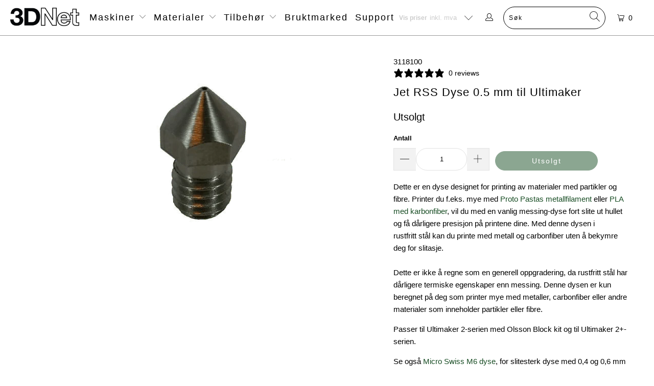

--- FILE ---
content_type: text/html; charset=utf-8
request_url: https://3dnet.no/collections/dyse/products/jet-rss-dyse
body_size: 50464
content:


 <!DOCTYPE html>
<html class="no-js no-touch" lang="nb"> <head>
 
<meta charset="utf-8"> <meta http-equiv="cleartype" content="on"> <meta name="robots" content="index,follow"> <!-- Mobile Specific Metas --> <meta name="HandheldFriendly" content="True"> <meta name="MobileOptimized" content="320"> <meta name="viewport" content="width=device-width,initial-scale=1"> <meta name="theme-color" content="#ffffff"> <title>
      Jet RSS Dyse 0.5 mm til Ultimaker - 3DNet</title> <meta name="description" content="Dette er en dyse designet for printing av materialer med partikler og fibre. Printer du f.eks. mye med Proto Pastas metallfilament eller PLA med karbonfiber, vil du med en vanlig messing-dyse fort slite ut hullet og få dårligere presisjon på printene dine. Med denne dysen i rustfritt stål kan du printe med metall og ca"/> <!-- Preconnect Domains --> <link rel="preconnect" href="https://fonts.shopifycdn.com" /> <link rel="preconnect" href="https://cdn.shopify.com" /> <link rel="preconnect" href="https://v.shopify.com" /> <link rel="preconnect" href="https://cdn.shopifycloud.com" /> <link rel="preconnect" href="https://monorail-edge.shopifysvc.com"> <!-- fallback for browsers that don't support preconnect --> <link rel="dns-prefetch" href="https://fonts.shopifycdn.com" /> <link rel="dns-prefetch" href="https://cdn.shopify.com" /> <link rel="dns-prefetch" href="https://v.shopify.com" /> <link rel="dns-prefetch" href="https://cdn.shopifycloud.com" /> <link rel="dns-prefetch" href="https://monorail-edge.shopifysvc.com"> <link rel="preconnect" href="https://productreviews.shopifycdn.com" /> <link rel="dns-prefetch" href="https://productreviews.shopifycdn.com" /> <!-- Preload Assets --> <link rel="preload" href="//3dnet.no/cdn/shop/t/88/assets/fancybox.css?v=19278034316635137701733112778" as="style"> <link rel="preload" href="//3dnet.no/cdn/shop/t/88/assets/styles.css?v=112505930063701910261759272157" as="style"> <link rel="preload" href="//3dnet.no/cdn/shop/t/88/assets/jquery.min.js?v=81049236547974671631733112778" as="script"> <link rel="preload" href="//3dnet.no/cdn/shop/t/88/assets/vendors.js?v=156815155738738603461733112778" as="script"> <link rel="preload" href="//3dnet.no/cdn/shop/t/88/assets/sections.js?v=26170313199795914061733112778" as="script"> <link rel="preload" href="//3dnet.no/cdn/shop/t/88/assets/utilities.js?v=139251749790465216971733112778" as="script"> <link rel="preload" href="//3dnet.no/cdn/shop/t/88/assets/app.js?v=21512433002930479311733112778" as="script"> <!-- Stylesheet for Fancybox library --> <link href="//3dnet.no/cdn/shop/t/88/assets/fancybox.css?v=19278034316635137701733112778" rel="stylesheet" type="text/css" media="all" /> <!-- Stylesheets for Turbo --> <link href="//3dnet.no/cdn/shop/t/88/assets/styles.css?v=112505930063701910261759272157" rel="stylesheet" type="text/css" media="all" /> <style>.item-result a .title, .item-result a .title .item-pricing, .item-result a .title .item-pricing .money, .all-results .see-all a { font-size: 12px !important; } .all-results .see-all a { font-weight: bold; }</style> <script>
      window.lazySizesConfig = window.lazySizesConfig || {};

      lazySizesConfig.expand = 300;
      lazySizesConfig.loadHidden = false;

      /*! lazysizes - v5.2.2 - bgset plugin */
      !function(e,t){var a=function(){t(e.lazySizes),e.removeEventListener("lazyunveilread",a,!0)};t=t.bind(null,e,e.document),"object"==typeof module&&module.exports?t(require("lazysizes")):"function"==typeof define&&define.amd?define(["lazysizes"],t):e.lazySizes?a():e.addEventListener("lazyunveilread",a,!0)}(window,function(e,z,g){"use strict";var c,y,b,f,i,s,n,v,m;e.addEventListener&&(c=g.cfg,y=/\s+/g,b=/\s*\|\s+|\s+\|\s*/g,f=/^(.+?)(?:\s+\[\s*(.+?)\s*\])(?:\s+\[\s*(.+?)\s*\])?$/,i=/^\s*\(*\s*type\s*:\s*(.+?)\s*\)*\s*$/,s=/\(|\)|'/,n={contain:1,cover:1},v=function(e,t){var a;t&&((a=t.match(i))&&a[1]?e.setAttribute("type",a[1]):e.setAttribute("media",c.customMedia[t]||t))},m=function(e){var t,a,i,r;e.target._lazybgset&&(a=(t=e.target)._lazybgset,(i=t.currentSrc||t.src)&&((r=g.fire(a,"bgsetproxy",{src:i,useSrc:s.test(i)?JSON.stringify(i):i})).defaultPrevented||(a.style.backgroundImage="url("+r.detail.useSrc+")")),t._lazybgsetLoading&&(g.fire(a,"_lazyloaded",{},!1,!0),delete t._lazybgsetLoading))},addEventListener("lazybeforeunveil",function(e){var t,a,i,r,s,n,l,d,o,u;!e.defaultPrevented&&(t=e.target.getAttribute("data-bgset"))&&(o=e.target,(u=z.createElement("img")).alt="",u._lazybgsetLoading=!0,e.detail.firesLoad=!0,a=t,i=o,r=u,s=z.createElement("picture"),n=i.getAttribute(c.sizesAttr),l=i.getAttribute("data-ratio"),d=i.getAttribute("data-optimumx"),i._lazybgset&&i._lazybgset.parentNode==i&&i.removeChild(i._lazybgset),Object.defineProperty(r,"_lazybgset",{value:i,writable:!0}),Object.defineProperty(i,"_lazybgset",{value:s,writable:!0}),a=a.replace(y," ").split(b),s.style.display="none",r.className=c.lazyClass,1!=a.length||n||(n="auto"),a.forEach(function(e){var t,a=z.createElement("source");n&&"auto"!=n&&a.setAttribute("sizes",n),(t=e.match(f))?(a.setAttribute(c.srcsetAttr,t[1]),v(a,t[2]),v(a,t[3])):a.setAttribute(c.srcsetAttr,e),s.appendChild(a)}),n&&(r.setAttribute(c.sizesAttr,n),i.removeAttribute(c.sizesAttr),i.removeAttribute("sizes")),d&&r.setAttribute("data-optimumx",d),l&&r.setAttribute("data-ratio",l),s.appendChild(r),i.appendChild(s),setTimeout(function(){g.loader.unveil(u),g.rAF(function(){g.fire(u,"_lazyloaded",{},!0,!0),u.complete&&m({target:u})})}))}),z.addEventListener("load",m,!0),e.addEventListener("lazybeforesizes",function(e){var t,a,i,r;e.detail.instance==g&&e.target._lazybgset&&e.detail.dataAttr&&(t=e.target._lazybgset,i=t,r=(getComputedStyle(i)||{getPropertyValue:function(){}}).getPropertyValue("background-size"),!n[r]&&n[i.style.backgroundSize]&&(r=i.style.backgroundSize),n[a=r]&&(e.target._lazysizesParentFit=a,g.rAF(function(){e.target.setAttribute("data-parent-fit",a),e.target._lazysizesParentFit&&delete e.target._lazysizesParentFit})))},!0),z.documentElement.addEventListener("lazybeforesizes",function(e){var t,a;!e.defaultPrevented&&e.target._lazybgset&&e.detail.instance==g&&(e.detail.width=(t=e.target._lazybgset,a=g.gW(t,t.parentNode),(!t._lazysizesWidth||a>t._lazysizesWidth)&&(t._lazysizesWidth=a),t._lazysizesWidth))}))});

      /*! lazysizes - v5.2.2 */
      !function(e){var t=function(u,D,f){"use strict";var k,H;if(function(){var e;var t={lazyClass:"lazyload",loadedClass:"lazyloaded",loadingClass:"lazyloading",preloadClass:"lazypreload",errorClass:"lazyerror",autosizesClass:"lazyautosizes",srcAttr:"data-src",srcsetAttr:"data-srcset",sizesAttr:"data-sizes",minSize:40,customMedia:{},init:true,expFactor:1.5,hFac:.8,loadMode:2,loadHidden:true,ricTimeout:0,throttleDelay:125};H=u.lazySizesConfig||u.lazysizesConfig||{};for(e in t){if(!(e in H)){H[e]=t[e]}}}(),!D||!D.getElementsByClassName){return{init:function(){},cfg:H,noSupport:true}}var O=D.documentElement,a=u.HTMLPictureElement,P="addEventListener",$="getAttribute",q=u[P].bind(u),I=u.setTimeout,U=u.requestAnimationFrame||I,l=u.requestIdleCallback,j=/^picture$/i,r=["load","error","lazyincluded","_lazyloaded"],i={},G=Array.prototype.forEach,J=function(e,t){if(!i[t]){i[t]=new RegExp("(\\s|^)"+t+"(\\s|$)")}return i[t].test(e[$]("class")||"")&&i[t]},K=function(e,t){if(!J(e,t)){e.setAttribute("class",(e[$]("class")||"").trim()+" "+t)}},Q=function(e,t){var i;if(i=J(e,t)){e.setAttribute("class",(e[$]("class")||"").replace(i," "))}},V=function(t,i,e){var a=e?P:"removeEventListener";if(e){V(t,i)}r.forEach(function(e){t[a](e,i)})},X=function(e,t,i,a,r){var n=D.createEvent("Event");if(!i){i={}}i.instance=k;n.initEvent(t,!a,!r);n.detail=i;e.dispatchEvent(n);return n},Y=function(e,t){var i;if(!a&&(i=u.picturefill||H.pf)){if(t&&t.src&&!e[$]("srcset")){e.setAttribute("srcset",t.src)}i({reevaluate:true,elements:[e]})}else if(t&&t.src){e.src=t.src}},Z=function(e,t){return(getComputedStyle(e,null)||{})[t]},s=function(e,t,i){i=i||e.offsetWidth;while(i<H.minSize&&t&&!e._lazysizesWidth){i=t.offsetWidth;t=t.parentNode}return i},ee=function(){var i,a;var t=[];var r=[];var n=t;var s=function(){var e=n;n=t.length?r:t;i=true;a=false;while(e.length){e.shift()()}i=false};var e=function(e,t){if(i&&!t){e.apply(this,arguments)}else{n.push(e);if(!a){a=true;(D.hidden?I:U)(s)}}};e._lsFlush=s;return e}(),te=function(i,e){return e?function(){ee(i)}:function(){var e=this;var t=arguments;ee(function(){i.apply(e,t)})}},ie=function(e){var i;var a=0;var r=H.throttleDelay;var n=H.ricTimeout;var t=function(){i=false;a=f.now();e()};var s=l&&n>49?function(){l(t,{timeout:n});if(n!==H.ricTimeout){n=H.ricTimeout}}:te(function(){I(t)},true);return function(e){var t;if(e=e===true){n=33}if(i){return}i=true;t=r-(f.now()-a);if(t<0){t=0}if(e||t<9){s()}else{I(s,t)}}},ae=function(e){var t,i;var a=99;var r=function(){t=null;e()};var n=function(){var e=f.now()-i;if(e<a){I(n,a-e)}else{(l||r)(r)}};return function(){i=f.now();if(!t){t=I(n,a)}}},e=function(){var v,m,c,h,e;var y,z,g,p,C,b,A;var n=/^img$/i;var d=/^iframe$/i;var E="onscroll"in u&&!/(gle|ing)bot/.test(navigator.userAgent);var _=0;var w=0;var N=0;var M=-1;var x=function(e){N--;if(!e||N<0||!e.target){N=0}};var W=function(e){if(A==null){A=Z(D.body,"visibility")=="hidden"}return A||!(Z(e.parentNode,"visibility")=="hidden"&&Z(e,"visibility")=="hidden")};var S=function(e,t){var i;var a=e;var r=W(e);g-=t;b+=t;p-=t;C+=t;while(r&&(a=a.offsetParent)&&a!=D.body&&a!=O){r=(Z(a,"opacity")||1)>0;if(r&&Z(a,"overflow")!="visible"){i=a.getBoundingClientRect();r=C>i.left&&p<i.right&&b>i.top-1&&g<i.bottom+1}}return r};var t=function(){var e,t,i,a,r,n,s,l,o,u,f,c;var d=k.elements;if((h=H.loadMode)&&N<8&&(e=d.length)){t=0;M++;for(;t<e;t++){if(!d[t]||d[t]._lazyRace){continue}if(!E||k.prematureUnveil&&k.prematureUnveil(d[t])){R(d[t]);continue}if(!(l=d[t][$]("data-expand"))||!(n=l*1)){n=w}if(!u){u=!H.expand||H.expand<1?O.clientHeight>500&&O.clientWidth>500?500:370:H.expand;k._defEx=u;f=u*H.expFactor;c=H.hFac;A=null;if(w<f&&N<1&&M>2&&h>2&&!D.hidden){w=f;M=0}else if(h>1&&M>1&&N<6){w=u}else{w=_}}if(o!==n){y=innerWidth+n*c;z=innerHeight+n;s=n*-1;o=n}i=d[t].getBoundingClientRect();if((b=i.bottom)>=s&&(g=i.top)<=z&&(C=i.right)>=s*c&&(p=i.left)<=y&&(b||C||p||g)&&(H.loadHidden||W(d[t]))&&(m&&N<3&&!l&&(h<3||M<4)||S(d[t],n))){R(d[t]);r=true;if(N>9){break}}else if(!r&&m&&!a&&N<4&&M<4&&h>2&&(v[0]||H.preloadAfterLoad)&&(v[0]||!l&&(b||C||p||g||d[t][$](H.sizesAttr)!="auto"))){a=v[0]||d[t]}}if(a&&!r){R(a)}}};var i=ie(t);var B=function(e){var t=e.target;if(t._lazyCache){delete t._lazyCache;return}x(e);K(t,H.loadedClass);Q(t,H.loadingClass);V(t,L);X(t,"lazyloaded")};var a=te(B);var L=function(e){a({target:e.target})};var T=function(t,i){try{t.contentWindow.location.replace(i)}catch(e){t.src=i}};var F=function(e){var t;var i=e[$](H.srcsetAttr);if(t=H.customMedia[e[$]("data-media")||e[$]("media")]){e.setAttribute("media",t)}if(i){e.setAttribute("srcset",i)}};var s=te(function(t,e,i,a,r){var n,s,l,o,u,f;if(!(u=X(t,"lazybeforeunveil",e)).defaultPrevented){if(a){if(i){K(t,H.autosizesClass)}else{t.setAttribute("sizes",a)}}s=t[$](H.srcsetAttr);n=t[$](H.srcAttr);if(r){l=t.parentNode;o=l&&j.test(l.nodeName||"")}f=e.firesLoad||"src"in t&&(s||n||o);u={target:t};K(t,H.loadingClass);if(f){clearTimeout(c);c=I(x,2500);V(t,L,true)}if(o){G.call(l.getElementsByTagName("source"),F)}if(s){t.setAttribute("srcset",s)}else if(n&&!o){if(d.test(t.nodeName)){T(t,n)}else{t.src=n}}if(r&&(s||o)){Y(t,{src:n})}}if(t._lazyRace){delete t._lazyRace}Q(t,H.lazyClass);ee(function(){var e=t.complete&&t.naturalWidth>1;if(!f||e){if(e){K(t,"ls-is-cached")}B(u);t._lazyCache=true;I(function(){if("_lazyCache"in t){delete t._lazyCache}},9)}if(t.loading=="lazy"){N--}},true)});var R=function(e){if(e._lazyRace){return}var t;var i=n.test(e.nodeName);var a=i&&(e[$](H.sizesAttr)||e[$]("sizes"));var r=a=="auto";if((r||!m)&&i&&(e[$]("src")||e.srcset)&&!e.complete&&!J(e,H.errorClass)&&J(e,H.lazyClass)){return}t=X(e,"lazyunveilread").detail;if(r){re.updateElem(e,true,e.offsetWidth)}e._lazyRace=true;N++;s(e,t,r,a,i)};var r=ae(function(){H.loadMode=3;i()});var l=function(){if(H.loadMode==3){H.loadMode=2}r()};var o=function(){if(m){return}if(f.now()-e<999){I(o,999);return}m=true;H.loadMode=3;i();q("scroll",l,true)};return{_:function(){e=f.now();k.elements=D.getElementsByClassName(H.lazyClass);v=D.getElementsByClassName(H.lazyClass+" "+H.preloadClass);q("scroll",i,true);q("resize",i,true);q("pageshow",function(e){if(e.persisted){var t=D.querySelectorAll("."+H.loadingClass);if(t.length&&t.forEach){U(function(){t.forEach(function(e){if(e.complete){R(e)}})})}}});if(u.MutationObserver){new MutationObserver(i).observe(O,{childList:true,subtree:true,attributes:true})}else{O[P]("DOMNodeInserted",i,true);O[P]("DOMAttrModified",i,true);setInterval(i,999)}q("hashchange",i,true);["focus","mouseover","click","load","transitionend","animationend"].forEach(function(e){D[P](e,i,true)});if(/d$|^c/.test(D.readyState)){o()}else{q("load",o);D[P]("DOMContentLoaded",i);I(o,2e4)}if(k.elements.length){t();ee._lsFlush()}else{i()}},checkElems:i,unveil:R,_aLSL:l}}(),re=function(){var i;var n=te(function(e,t,i,a){var r,n,s;e._lazysizesWidth=a;a+="px";e.setAttribute("sizes",a);if(j.test(t.nodeName||"")){r=t.getElementsByTagName("source");for(n=0,s=r.length;n<s;n++){r[n].setAttribute("sizes",a)}}if(!i.detail.dataAttr){Y(e,i.detail)}});var a=function(e,t,i){var a;var r=e.parentNode;if(r){i=s(e,r,i);a=X(e,"lazybeforesizes",{width:i,dataAttr:!!t});if(!a.defaultPrevented){i=a.detail.width;if(i&&i!==e._lazysizesWidth){n(e,r,a,i)}}}};var e=function(){var e;var t=i.length;if(t){e=0;for(;e<t;e++){a(i[e])}}};var t=ae(e);return{_:function(){i=D.getElementsByClassName(H.autosizesClass);q("resize",t)},checkElems:t,updateElem:a}}(),t=function(){if(!t.i&&D.getElementsByClassName){t.i=true;re._();e._()}};return I(function(){H.init&&t()}),k={cfg:H,autoSizer:re,loader:e,init:t,uP:Y,aC:K,rC:Q,hC:J,fire:X,gW:s,rAF:ee}}(e,e.document,Date);e.lazySizes=t,"object"==typeof module&&module.exports&&(module.exports=t)}("undefined"!=typeof window?window:{});</script> <!-- Icons --> <link rel="shortcut icon" type="image/x-icon" href="//3dnet.no/cdn/shop/t/88/assets/favicon.png?v=27895449426066484021733112778"> <link rel="canonical" href="https://3dnet.no/products/jet-rss-dyse"/> <script src="//3dnet.no/cdn/shop/t/88/assets/jquery.min.js?v=81049236547974671631733112778" defer></script> <script type="text/javascript" src="https://ajax.googleapis.com/ajax/libs/jquery/3.3.1/jquery.min.js"></script> <script>
      window.Theme = window.Theme || {};
      window.Theme.version = '7.0.0';
      window.Theme.name = 'Turbo';</script>
    


    
<template id="price-ui"><span class="price " data-price></span><span class="compare-at-price" data-compare-at-price></span><span class="unit-pricing" data-unit-pricing></span></template> <template id="price-ui-badge"><div class="price-ui-badge__sticker"> <span class="price-ui-badge__sticker-text" data-badge></span></div></template> <template id="price-ui__price"><span class="money" data-price></span></template> <template id="price-ui__price-range"></template> <template id="price-ui__unit-pricing"></template> <template id="price-ui-badge__percent-savings-range">Spar opptil <span data-price-percent></span>%</template> <template id="price-ui-badge__percent-savings">Spar <span data-price-percent></span>%</template> <template id="price-ui-badge__price-savings-range">Spar opptil <span class="money" data-price></span></template> <template id="price-ui-badge__price-savings">Spar <span class="money" data-price></span></template> <template id="price-ui-badge__on-sale">Salg</template> <template id="price-ui-badge__sold-out">Utsolgt</template> <template id="price-ui-badge__in-stock">På lager</template> <script>
      
window.Shopify = window.Shopify || {};window.Shopify.theme_settings = {};
window.Currency = window.Currency || {};window.Shopify.routes = {};window.Shopify.theme_settings.display_tos_checkbox = false;window.Shopify.theme_settings.go_to_checkout = true;window.Shopify.theme_settings.cart_action = "ajax";window.Shopify.theme_settings.cart_shipping_calculator = false;window.Shopify.theme_settings.collection_swatches = false;window.Shopify.theme_settings.collection_secondary_image = false;


window.Currency.show_multiple_currencies = false;
window.Currency.shop_currency = "NOK";
window.Currency.default_currency = "NOK";
window.Currency.display_format = "money_format";
window.Currency.money_format = "{{amount}} kr";
window.Currency.money_format_no_currency = "{{amount}} kr";
window.Currency.money_format_currency = "{{amount}} NOK";
window.Currency.native_multi_currency = false;
window.Currency.iso_code = "NOK";
window.Currency.symbol = "kr";window.Shopify.theme_settings.display_inventory_left = false;window.Shopify.theme_settings.inventory_threshold = 10;window.Shopify.theme_settings.limit_quantity = false;window.Shopify.theme_settings.menu_position = "inline";window.Shopify.theme_settings.newsletter_popup = false;window.Shopify.theme_settings.newsletter_popup_days = "2";window.Shopify.theme_settings.newsletter_popup_mobile = false;window.Shopify.theme_settings.newsletter_popup_seconds = 4;window.Shopify.theme_settings.pagination_type = "basic_pagination";window.Shopify.theme_settings.search_pagination_type = "basic_pagination";window.Shopify.theme_settings.enable_shopify_review_comments = true;window.Shopify.theme_settings.enable_shopify_collection_badges = false;window.Shopify.theme_settings.quick_shop_thumbnail_position = "bottom-thumbnails";window.Shopify.theme_settings.product_form_style = "select";window.Shopify.theme_settings.sale_banner_enabled = false;window.Shopify.theme_settings.display_savings = false;window.Shopify.theme_settings.display_sold_out_price = false;window.Shopify.theme_settings.sold_out_text = "Utsolgt";window.Shopify.theme_settings.free_text = "Gratis";window.Shopify.theme_settings.video_looping = null;window.Shopify.theme_settings.quick_shop_style = "popup";window.Shopify.theme_settings.hover_enabled = false;window.Shopify.routes.cart_url = "/cart";window.Shopify.routes.root_url = "/";window.Shopify.routes.search_url = "/search";window.Shopify.theme_settings.image_loading_style = "blur-up";window.Shopify.theme_settings.search_option = "product";window.Shopify.theme_settings.search_items_to_display = 5;window.Shopify.theme_settings.enable_autocomplete = true;window.Shopify.theme_settings.page_dots_enabled = false;window.Shopify.theme_settings.slideshow_arrow_size = "regular";window.Shopify.theme_settings.quick_shop_enabled = false;window.Shopify.translation =window.Shopify.translation || {};window.Shopify.translation.agree_to_terms_warning = "Du må akseptere kjøpsbetingelsene for å legge inn en bestilling.";window.Shopify.translation.one_item_left = "vare igjen";window.Shopify.translation.items_left_text = "varer igjen";window.Shopify.translation.cart_savings_text = "Totalt spart";window.Shopify.translation.cart_discount_text = "";window.Shopify.translation.cart_subtotal_text = "Delsum";window.Shopify.translation.cart_remove_text = "Fjern";window.Shopify.translation.cart_free_text = "";window.Shopify.translation.newsletter_success_text = "Takk for at du meldte deg på nyhetsbrevet vårt!";window.Shopify.translation.notify_email = "e-postadresse...";window.Shopify.translation.notify_email_value = "Translation missing: nb.contact.fields.email";window.Shopify.translation.notify_email_send = "Send";window.Shopify.translation.notify_message_first = "Gi meg beskjed når ";window.Shopify.translation.notify_message_last = "er tilgjengelig";window.Shopify.translation.notify_success_text = "Takk! Vi gir deg beskjed så snart dette produktet er tilgjengelig!";window.Shopify.translation.add_to_cart = "Legg i handlevogn";window.Shopify.translation.coming_soon_text = "Kommer snart";window.Shopify.translation.sold_out_text = "Utsolgt";window.Shopify.translation.sale_text = "Salg";window.Shopify.translation.savings_text = "Du sparer";window.Shopify.translation.from_text = "fra";window.Shopify.translation.new_text = "Nyhet";window.Shopify.translation.pre_order_text = "Forhåndsbestill";window.Shopify.translation.unavailable_text = "Ikke tilgjengelig";window.Shopify.translation.all_results = "Vis alle resultater";window.Shopify.translation.no_results = "Fant ingen søkeresultater";window.Shopify.media_queries =window.Shopify.media_queries || {};window.Shopify.media_queries.small = window.matchMedia( "(max-width: 480px)" );window.Shopify.media_queries.medium = window.matchMedia( "(max-width: 798px)" );window.Shopify.media_queries.large = window.matchMedia( "(min-width: 799px)" );window.Shopify.media_queries.larger = window.matchMedia( "(min-width: 960px)" );window.Shopify.media_queries.xlarge = window.matchMedia( "(min-width: 1200px)" );window.Shopify.media_queries.ie10 = window.matchMedia( "all and (-ms-high-contrast: none), (-ms-high-contrast: active)" );window.Shopify.media_queries.tablet = window.matchMedia( "only screen and (min-width: 799px) and (max-width: 1024px)" );</script> <script src="//3dnet.no/cdn/shop/t/88/assets/vendors.js?v=156815155738738603461733112778" defer></script> <script src="//3dnet.no/cdn/shop/t/88/assets/sections.js?v=26170313199795914061733112778" defer></script> <script src="//3dnet.no/cdn/shop/t/88/assets/utilities.js?v=139251749790465216971733112778" defer></script> <script src="//3dnet.no/cdn/shop/t/88/assets/app.js?v=21512433002930479311733112778" defer></script> <script src="//3dnet.no/cdn/shop/t/88/assets/instantclick.min.js?v=20092422000980684151733112778" data-no-instant defer></script> <script data-no-instant>
        window.addEventListener('DOMContentLoaded', function() {

          function inIframe() {
            try {
              return window.self !== window.top;
            } catch (e) {
              return true;
            }
          }

          if (!inIframe()){
            InstantClick.on('change', function() {

              $('head script[src*="shopify"]').each(function() {
                var script = document.createElement('script');
                script.type = 'text/javascript';
                script.src = $(this).attr('src');

                $('body').append(script);
              });

              $('body').removeClass('fancybox-active');
              $.fancybox.destroy();

              InstantClick.init();

            });
          }
        });</script> <script></script>

    
  



<script>window.performance && window.performance.mark && window.performance.mark('shopify.content_for_header.start');</script><meta name="google-site-verification" content="7vZaaprSZrWegdDwmdVWWo3vBfXAQ2sGKhJnEM2uOFY">
<meta id="shopify-digital-wallet" name="shopify-digital-wallet" content="/6036609/digital_wallets/dialog">
<meta name="shopify-checkout-api-token" content="e8bd2af90c8f1252a382ee81bc23bd80">
<meta id="in-context-paypal-metadata" data-shop-id="6036609" data-venmo-supported="false" data-environment="production" data-locale="en_US" data-paypal-v4="true" data-currency="NOK">
<link rel="alternate" hreflang="x-default" href="https://3dnet.no/products/jet-rss-dyse">
<link rel="alternate" hreflang="nb" href="https://3dnet.no/products/jet-rss-dyse">
<link rel="alternate" hreflang="nb-SE" href="https://3dnet.no/nb-se/products/jet-rss-dyse">
<link rel="alternate" type="application/json+oembed" href="https://3dnet.no/products/jet-rss-dyse.oembed">
<script async="async" src="/checkouts/internal/preloads.js?locale=nb-NO"></script>
<script id="shopify-features" type="application/json">{"accessToken":"e8bd2af90c8f1252a382ee81bc23bd80","betas":["rich-media-storefront-analytics"],"domain":"3dnet.no","predictiveSearch":true,"shopId":6036609,"locale":"nb"}</script>
<script>var Shopify = Shopify || {};
Shopify.shop = "3dnet.myshopify.com";
Shopify.locale = "nb";
Shopify.currency = {"active":"NOK","rate":"1.0"};
Shopify.country = "NO";
Shopify.theme = {"name":"bornOnCyberMonday","id":147107905789,"schema_name":"Turbo","schema_version":"7.0.0","theme_store_id":null,"role":"main"};
Shopify.theme.handle = "null";
Shopify.theme.style = {"id":null,"handle":null};
Shopify.cdnHost = "3dnet.no/cdn";
Shopify.routes = Shopify.routes || {};
Shopify.routes.root = "/";</script>
<script type="module">!function(o){(o.Shopify=o.Shopify||{}).modules=!0}(window);</script>
<script>!function(o){function n(){var o=[];function n(){o.push(Array.prototype.slice.apply(arguments))}return n.q=o,n}var t=o.Shopify=o.Shopify||{};t.loadFeatures=n(),t.autoloadFeatures=n()}(window);</script>
<script id="shop-js-analytics" type="application/json">{"pageType":"product"}</script>
<script defer="defer" async type="module" src="//3dnet.no/cdn/shopifycloud/shop-js/modules/v2/client.init-shop-cart-sync_CWreTG8s.nb.esm.js"></script>
<script defer="defer" async type="module" src="//3dnet.no/cdn/shopifycloud/shop-js/modules/v2/chunk.common_DShX4D5G.esm.js"></script>
<script type="module">
  await import("//3dnet.no/cdn/shopifycloud/shop-js/modules/v2/client.init-shop-cart-sync_CWreTG8s.nb.esm.js");
await import("//3dnet.no/cdn/shopifycloud/shop-js/modules/v2/chunk.common_DShX4D5G.esm.js");

  window.Shopify.SignInWithShop?.initShopCartSync?.({"fedCMEnabled":true,"windoidEnabled":true});

</script>
<script>(function() {
  var isLoaded = false;
  function asyncLoad() {
    if (isLoaded) return;
    isLoaded = true;
    var urls = ["https:\/\/s3-us-west-1.amazonaws.com\/powr\/powr_temp.js?powr-token=3dnet.myshopify.com\u0026external-type=shopify\u0026shop=3dnet.myshopify.com","https:\/\/popup.lifterapps.com\/js\/modal.js?shop=3dnet.myshopify.com","\/\/d1liekpayvooaz.cloudfront.net\/apps\/customizery\/customizery.js?shop=3dnet.myshopify.com","https:\/\/www.improvedcontactform.com\/icf.js?shop=3dnet.myshopify.com","https:\/\/chimpstatic.com\/mcjs-connected\/js\/users\/d63cf713c77e788fcf608184c\/85188cc30962a84c0f28df9d5.js?shop=3dnet.myshopify.com","https:\/\/chimpstatic.com\/mcjs-connected\/js\/users\/d63cf713c77e788fcf608184c\/95601028ba17288b68701fa61.js?shop=3dnet.myshopify.com","https:\/\/seo.apps.avada.io\/scripttag\/avada-seo-installed.js?shop=3dnet.myshopify.com","https:\/\/cdn1.avada.io\/flying-pages\/module.js?shop=3dnet.myshopify.com","https:\/\/s3.eu-west-1.amazonaws.com\/production-klarna-il-shopify-osm\/4534f91da66b99ad101f4fe877300c64c490e12b\/3dnet.myshopify.com-1733114287574.js?shop=3dnet.myshopify.com"];
    for (var i = 0; i <urls.length; i++) {
      var s = document.createElement('script');
      s.type = 'text/javascript';
      s.async = true;
      s.src = urls[i];
      var x = document.getElementsByTagName('script')[0];
      x.parentNode.insertBefore(s, x);
    }
  };
  if(window.attachEvent) {
    window.attachEvent('onload', asyncLoad);
  } else {
    window.addEventListener('load', asyncLoad, false);
  }
})();</script>
<script id="__st">var __st={"a":6036609,"offset":3600,"reqid":"7a273bc8-0179-4c87-a49e-06de1a4f0161-1768929491","pageurl":"3dnet.no\/collections\/dyse\/products\/jet-rss-dyse","u":"42132f0e2d34","p":"product","rtyp":"product","rid":4953684675};</script>
<script>window.ShopifyPaypalV4VisibilityTracking = true;</script>
<script id="captcha-bootstrap">!function(){'use strict';const t='contact',e='account',n='new_comment',o=[[t,t],['blogs',n],['comments',n],[t,'customer']],c=[[e,'customer_login'],[e,'guest_login'],[e,'recover_customer_password'],[e,'create_customer']],r=t=>t.map((([t,e])=>`form[action*='/${t}']:not([data-nocaptcha='true']) input[name='form_type'][value='${e}']`)).join(','),a=t=>()=>t?[...document.querySelectorAll(t)].map((t=>t.form)):[];function s(){const t=[...o],e=r(t);return a(e)}const i='password',u='form_key',d=['recaptcha-v3-token','g-recaptcha-response','h-captcha-response',i],f=()=>{try{return window.sessionStorage}catch{return}},m='__shopify_v',_=t=>t.elements[u];function p(t,e,n=!1){try{const o=window.sessionStorage,c=JSON.parse(o.getItem(e)),{data:r}=function(t){const{data:e,action:n}=t;return t[m]||n?{data:e,action:n}:{data:t,action:n}}(c);for(const[e,n]of Object.entries(r))t.elements[e]&&(t.elements[e].value=n);n&&o.removeItem(e)}catch(o){console.error('form repopulation failed',{error:o})}}const l='form_type',E='cptcha';function T(t){t.dataset[E]=!0}const w=window,h=w.document,L='Shopify',v='ce_forms',y='captcha';let A=!1;((t,e)=>{const n=(g='f06e6c50-85a8-45c8-87d0-21a2b65856fe',I='https://cdn.shopify.com/shopifycloud/storefront-forms-hcaptcha/ce_storefront_forms_captcha_hcaptcha.v1.5.2.iife.js',D={infoText:'Beskyttet av hCaptcha',privacyText:'Personvern',termsText:'Vilkår'},(t,e,n)=>{const o=w[L][v],c=o.bindForm;if(c)return c(t,g,e,D).then(n);var r;o.q.push([[t,g,e,D],n]),r=I,A||(h.body.append(Object.assign(h.createElement('script'),{id:'captcha-provider',async:!0,src:r})),A=!0)});var g,I,D;w[L]=w[L]||{},w[L][v]=w[L][v]||{},w[L][v].q=[],w[L][y]=w[L][y]||{},w[L][y].protect=function(t,e){n(t,void 0,e),T(t)},Object.freeze(w[L][y]),function(t,e,n,w,h,L){const[v,y,A,g]=function(t,e,n){const i=e?o:[],u=t?c:[],d=[...i,...u],f=r(d),m=r(i),_=r(d.filter((([t,e])=>n.includes(e))));return[a(f),a(m),a(_),s()]}(w,h,L),I=t=>{const e=t.target;return e instanceof HTMLFormElement?e:e&&e.form},D=t=>v().includes(t);t.addEventListener('submit',(t=>{const e=I(t);if(!e)return;const n=D(e)&&!e.dataset.hcaptchaBound&&!e.dataset.recaptchaBound,o=_(e),c=g().includes(e)&&(!o||!o.value);(n||c)&&t.preventDefault(),c&&!n&&(function(t){try{if(!f())return;!function(t){const e=f();if(!e)return;const n=_(t);if(!n)return;const o=n.value;o&&e.removeItem(o)}(t);const e=Array.from(Array(32),(()=>Math.random().toString(36)[2])).join('');!function(t,e){_(t)||t.append(Object.assign(document.createElement('input'),{type:'hidden',name:u})),t.elements[u].value=e}(t,e),function(t,e){const n=f();if(!n)return;const o=[...t.querySelectorAll(`input[type='${i}']`)].map((({name:t})=>t)),c=[...d,...o],r={};for(const[a,s]of new FormData(t).entries())c.includes(a)||(r[a]=s);n.setItem(e,JSON.stringify({[m]:1,action:t.action,data:r}))}(t,e)}catch(e){console.error('failed to persist form',e)}}(e),e.submit())}));const S=(t,e)=>{t&&!t.dataset[E]&&(n(t,e.some((e=>e===t))),T(t))};for(const o of['focusin','change'])t.addEventListener(o,(t=>{const e=I(t);D(e)&&S(e,y())}));const B=e.get('form_key'),M=e.get(l),P=B&&M;t.addEventListener('DOMContentLoaded',(()=>{const t=y();if(P)for(const e of t)e.elements[l].value===M&&p(e,B);[...new Set([...A(),...v().filter((t=>'true'===t.dataset.shopifyCaptcha))])].forEach((e=>S(e,t)))}))}(h,new URLSearchParams(w.location.search),n,t,e,['guest_login'])})(!0,!0)}();</script>
<script integrity="sha256-4kQ18oKyAcykRKYeNunJcIwy7WH5gtpwJnB7kiuLZ1E=" data-source-attribution="shopify.loadfeatures" defer="defer" src="//3dnet.no/cdn/shopifycloud/storefront/assets/storefront/load_feature-a0a9edcb.js" crossorigin="anonymous"></script>
<script data-source-attribution="shopify.dynamic_checkout.dynamic.init">var Shopify=Shopify||{};Shopify.PaymentButton=Shopify.PaymentButton||{isStorefrontPortableWallets:!0,init:function(){window.Shopify.PaymentButton.init=function(){};var t=document.createElement("script");t.src="https://3dnet.no/cdn/shopifycloud/portable-wallets/latest/portable-wallets.nb.js",t.type="module",document.head.appendChild(t)}};
</script>
<script data-source-attribution="shopify.dynamic_checkout.buyer_consent">
  function portableWalletsHideBuyerConsent(e){var t=document.getElementById("shopify-buyer-consent"),n=document.getElementById("shopify-subscription-policy-button");t&&n&&(t.classList.add("hidden"),t.setAttribute("aria-hidden","true"),n.removeEventListener("click",e))}function portableWalletsShowBuyerConsent(e){var t=document.getElementById("shopify-buyer-consent"),n=document.getElementById("shopify-subscription-policy-button");t&&n&&(t.classList.remove("hidden"),t.removeAttribute("aria-hidden"),n.addEventListener("click",e))}window.Shopify?.PaymentButton&&(window.Shopify.PaymentButton.hideBuyerConsent=portableWalletsHideBuyerConsent,window.Shopify.PaymentButton.showBuyerConsent=portableWalletsShowBuyerConsent);
</script>
<script data-source-attribution="shopify.dynamic_checkout.cart.bootstrap">document.addEventListener("DOMContentLoaded",(function(){function t(){return document.querySelector("shopify-accelerated-checkout-cart, shopify-accelerated-checkout")}if(t())Shopify.PaymentButton.init();else{new MutationObserver((function(e,n){t()&&(Shopify.PaymentButton.init(),n.disconnect())})).observe(document.body,{childList:!0,subtree:!0})}}));
</script>
<link id="shopify-accelerated-checkout-styles" rel="stylesheet" media="screen" href="https://3dnet.no/cdn/shopifycloud/portable-wallets/latest/accelerated-checkout-backwards-compat.css" crossorigin="anonymous">
<style id="shopify-accelerated-checkout-cart">
        #shopify-buyer-consent {
  margin-top: 1em;
  display: inline-block;
  width: 100%;
}

#shopify-buyer-consent.hidden {
  display: none;
}

#shopify-subscription-policy-button {
  background: none;
  border: none;
  padding: 0;
  text-decoration: underline;
  font-size: inherit;
  cursor: pointer;
}

#shopify-subscription-policy-button::before {
  box-shadow: none;
}

      </style>

<script>window.performance && window.performance.mark && window.performance.mark('shopify.content_for_header.end');</script>

    

<meta name="author" content="3DNet">
<meta property="og:url" content="https://3dnet.no/products/jet-rss-dyse">
<meta property="og:site_name" content="3DNet"> <meta property="og:type" content="product"> <meta property="og:title" content="Jet RSS Dyse 0.5 mm til Ultimaker"> <meta property="og:image" content="https://3dnet.no/cdn/shop/products/jet-rss-dyse-0-5-mm-til-ultimaker-3dnet_600x.png?v=1677168681"> <meta property="og:image:secure_url" content="https://3dnet.no/cdn/shop/products/jet-rss-dyse-0-5-mm-til-ultimaker-3dnet_600x.png?v=1677168681"> <meta property="og:image:width" content="524"> <meta property="og:image:height" content="359"> <meta property="product:price:amount" content="199.20"> <meta property="product:price:currency" content="NOK"> <meta property="og:description" content="Dette er en dyse designet for printing av materialer med partikler og fibre. Printer du f.eks. mye med Proto Pastas metallfilament eller PLA med karbonfiber, vil du med en vanlig messing-dyse fort slite ut hullet og få dårligere presisjon på printene dine. Med denne dysen i rustfritt stål kan du printe med metall og ca">




<meta name="twitter:card" content="summary"> <meta name="twitter:title" content="Jet RSS Dyse 0.5 mm til Ultimaker"> <meta name="twitter:description" content="Dette er en dyse designet for printing av materialer med partikler og fibre. Printer du f.eks. mye med Proto Pastas metallfilament eller PLA med karbonfiber, vil du med en vanlig messing-dyse fort slite ut hullet og få dårligere presisjon på printene dine. Med denne dysen i rustfritt stål kan du printe med metall og carbonfiber uten å bekymre deg for slitasje.Dette er ikke å regne som en generell oppgradering, da rustfritt stål har dårligere termiske egenskaper enn messing. Denne dysen er kun beregnet på deg som printer mye med metaller, carbonfiber eller andre materialer som inneholder partikler eller fibre.
Passer til Ultimaker 2-serien med Olsson Block kit og til Ultimaker 2+-serien.
Se også Micro Swiss M6 dyse, for slitesterk dyse med 0,4 og 0,6 mm utløp.



Materiale: 
Rustfritt stål


Utløp:
0.5 mm


"> <meta name="twitter:image" content="https://3dnet.no/cdn/shop/products/jet-rss-dyse-0-5-mm-til-ultimaker-3dnet_240x.png?v=1677168681"> <meta name="twitter:image:width" content="240"> <meta name="twitter:image:height" content="240"> <meta name="twitter:image:alt" content="Jet RSS Dyse 0.5 mm til Ultimaker - 3DNet"> <link rel="prev" href="/collections/dyse/products/the-olsson-block-kit"> <link rel="next" href="/collections/dyse/products/prusa-mk4-xl-nozzle-brass"> <!-- Start of Clerk.io E-commerce Personalisation tool - www.clerk.io --> <script type="text/javascript">
    (function(w,d){
      var e=d.createElement('script');e.type='text/javascript';e.async=true;
      e.src=(d.location.protocol=='https:'?'https':'http')+'://cdn.clerk.io/clerk.js';
      var s=d.getElementsByTagName('script')[0];s.parentNode.insertBefore(e,s);
      w.__clerk_q=w.__clerk_q||[];w.Clerk=w.Clerk||function(){w.__clerk_q.push(arguments)};
    })(window,document);

    Clerk('config', {
      key: 'fF3nPwtxRZmVDA92EMNFtSmsYHPTjZ9l',
      formatters: {
        currency_converter: function(price) {
          var converted_price = (price*Shopify.currency.rate);
          return (converted_price).toString();
        }
      },
      globals: {
        currency_iso: "NOK",
        currency_symbol: "kr"
      }
    });</script> <!-- End of Clerk.io E-commerce Personalisation tool - www.clerk.io --> <meta name="google-site-verification" content="7vZaaprSZrWegdDwmdVWWo3vBfXAQ2sGKhJnEM2uOFY" /> <!-- GSSTART CFP code start. Do not change -->
<script type="text/javascript"> gsProductId = "4953684675"; gsCustomerId = ""; gsShopName = "3dnet.myshopify.com";   gsProductName = "Jet RSS Dyse 0.5 mm til Ultimaker";
  gsProductHandle = "jet-rss-dyse"; gsProductPrice = "19920";  gsProductImage = "//3dnet.no/cdn/shop/products/jet-rss-dyse-0-5-mm-til-ultimaker-3dnet_small.png?v=1677168681";</script><script   type="text/javascript" charset="utf-8" src="https://gravity-software.com/js/shopify/cfp_refactorednetx11903.js?v=gsb7e118d914a124eb58d9d8d05ef74eb6"></script> <link rel="stylesheet" href="https://gravity-software.com/js/shopify/jqueryui/jquery-uinew.min11903.css?v=gsb7e118d914a124eb58d9d8d05ef74eb6"/> 
<!-- CFP code end. Do not change GSEND --><script type="text/javascript">
  window.Rivo = window.Rivo || {};
  window.Rivo.common = window.Rivo.common || {};
  window.Rivo.common.shop = {
    permanent_domain: '3dnet.myshopify.com',
    currency: "NOK",
    money_format: "\u003cspan class=money\u003e{{amount}}\u003c\/span\u003e kr",
    id: 6036609
  };
  

  window.Rivo.common.template = 'product';
  window.Rivo.common.cart = {};
  window.Rivo.global_config = {"asset_urls":{"loy":{"api_js":"https:\/\/cdn.shopify.com\/s\/files\/1\/0194\/1736\/6592\/t\/1\/assets\/ba_rivo_api.js?v=1705089586","init_js":"https:\/\/cdn.shopify.com\/s\/files\/1\/0194\/1736\/6592\/t\/1\/assets\/ba_loy_init.js?v=1705089578","referrals_js":"https:\/\/cdn.shopify.com\/s\/files\/1\/0194\/1736\/6592\/t\/1\/assets\/ba_loy_referrals.js?v=1705089583","referrals_css":"https:\/\/cdn.shopify.com\/s\/files\/1\/0194\/1736\/6592\/t\/1\/assets\/ba_loy_referrals.css?v=1700287043","widget_js":"https:\/\/cdn.shopify.com\/s\/files\/1\/0194\/1736\/6592\/t\/1\/assets\/ba_loy_widget.js?v=1705089579","widget_css":"https:\/\/cdn.shopify.com\/s\/files\/1\/0194\/1736\/6592\/t\/1\/assets\/ba_loy_widget.css?v=1692840875","page_init_js":"https:\/\/cdn.shopify.com\/s\/files\/1\/0194\/1736\/6592\/t\/1\/assets\/ba_loy_page_init.js?v=1705089580","page_widget_js":"https:\/\/cdn.shopify.com\/s\/files\/1\/0194\/1736\/6592\/t\/1\/assets\/ba_loy_page_widget.js?v=1705089582","page_widget_css":"https:\/\/cdn.shopify.com\/s\/files\/1\/0194\/1736\/6592\/t\/1\/assets\/ba_loy_page.css?v=1693059047","page_preview_js":"\/assets\/msg\/loy_page_preview.js","app_proxy_applications_js":"https:\/\/cdn.shopify.com\/s\/files\/1\/0194\/1736\/6592\/t\/1\/assets\/app_proxy_application.js?v=1705089588","app_proxy_membership_js":"https:\/\/cdn.shopify.com\/s\/files\/1\/0194\/1736\/6592\/t\/1\/assets\/app_proxy_membership.js?v=1705089589"},"forms":{"init_js":"https:\/\/cdn.shopify.com\/s\/files\/1\/0194\/1736\/6592\/t\/1\/assets\/ba_forms_init.js?v=1705089584","widget_js":"https:\/\/cdn.shopify.com\/s\/files\/1\/0194\/1736\/6592\/t\/1\/assets\/ba_forms_widget.js?v=1705089585","forms_css":"https:\/\/cdn.shopify.com\/s\/files\/1\/0194\/1736\/6592\/t\/1\/assets\/ba_forms.css?v=1691714518"},"global":{"helper_js":"https:\/\/cdn.shopify.com\/s\/files\/1\/0194\/1736\/6592\/t\/1\/assets\/ba_tracking.js?v=1680229884"}},"proxy_paths":{"loy":"\/apps\/ba-loy","app_metrics":"\/apps\/ba-loy\/app_metrics","push_subscription":"\/apps\/ba-loy\/push"},"aat":["loy"],"pv":false,"sts":false,"bam":false,"batc":true,"base_money_format":"\u003cspan class=money\u003e{{amount}}\u003c\/span\u003e kr","online_store_version":2,"loy_js_api_enabled":false,"shop":{"id":6036609,"name":"3DNet","domain":"3dnet.no"}};

  
    if (window.Rivo.common.template == 'product'){
      window.Rivo.common.product = {
        id: 4953684675, price: 19920, handle: "jet-rss-dyse", tags: null,
        available: false, title: "Jet RSS Dyse 0.5 mm til Ultimaker", variants: [{"id":15343247299,"title":"Default Title","option1":"Default Title","option2":null,"option3":null,"sku":"3118100","requires_shipping":true,"taxable":true,"featured_image":null,"available":false,"name":"Jet RSS Dyse 0.5 mm til Ultimaker","public_title":null,"options":["Default Title"],"price":19920,"weight":100,"compare_at_price":null,"inventory_quantity":0,"inventory_management":"shopify","inventory_policy":"deny","barcode":"","requires_selling_plan":false,"selling_plan_allocations":[]}]
      };
    }
  

    window.Rivo.loy_config = {"brand_theme_settings":{"button_bg":"#009e25","header_bg":"#184d24","desc_color":"#737376","icon_color":"#3a3a3a","link_color":"#009d25","visibility":"both","cards_shape":"square","hide_widget":"false","launcher_bg":"#184d24","title_color":"#212b36","banner_image":"","inputs_shape":"square","buttons_shape":"square","primary_color":"#2932fc","launcher_shape":"circle","container_shape":"rounded","mobile_placement":"left","button_text_color":"#fff","desktop_placement":"left","header_text_color":"#fff","powered_by_hidden":"true","launcher_text_color":"#ffffff","mobile_side_spacing":"20","desktop_side_spacing":"20","visibility_condition":"","mobile_bottom_spacing":"20","desktop_bottom_spacing":"20","widget_icon_preview_url":"","hide_widget_launcher_on_mobile":"false","widget_banner_image_preview_url":"","shopify_account_embed_custom_css":"","shopify_account_embed_custom_link":"","shopify_account_embed_target_page":"customers\/account","shopify_account_embed_custom_placement":"","shopify_account_embed_custom_insert_method":"beforeend"},"launcher_style_settings":{"mobile_icon":"gift","mobile_text":"Kundeklubb","desktop_icon":"gift","desktop_text":"Kundeklubb","mobile_layout":"icon_with_text","desktop_layout":"icon_with_text","mobile_launcher_icon":null,"desktop_launcher_icon":null},"points_program_enabled":false,"referral_program_enabled":false,"membership_program_enabled":false,"vip_program_enabled":false,"vip_program_tier_type":"points_earned","vip_program_period":"lifetime","domain_name":"loyalty.rivo.io","panel_order_settings":{"points":"1","referrals":"2","vip":"3"},"font_settings":{"primary_font":"Helvetica","secondary_font":"Helvetica"},"translations":{"visitor_header_caption":"Bli med i 3DNet sin kundeklubb","visitor_header_title":"Kundeklubb","acct_creation_title":"Meld deg inn og tjen poeng!","acct_creation_desc":"Get rewarded for being an awesome customer","acct_creation_sign_in":"Allerede medlem?","acct_creation_btn":"Bli med i kundeklubben","visitor_point_header":"Tjen poeng","visitor_point_desc":"Tjen poeng og oppnå fordeler","member_header_caption":"Dine poeng","member_header_title":"{points}","member_point_header":"Points","member_point_desc":"Earn points and turn these into rewards!","general_ways_to_earn":"Måter å tjene poeng","general_ways_to_redeem":"Måter å bruke poeng","general_sign_in":"Logg inn","general_sign_up":"Registrer deg","general_signed_up":"Registrert","general_no_rewards_yet":"Ingen rewards enda","general_your_rewards_will_show_here":"Du vil se dine rewards her.","general_past_rewards":"Past rewards","general_go_back":"Tilbake","general_your_rewards":"Dine rewards","general_upcoming_reward":"Oppkommende  reward","general_redeem":"Innløs","general_redeemed_a_reward":"Innløs en reward","general_redeemed_store_credit":"Redeemed Store Credit","general_order_placed_store_credit_multiplier":"Earn cash back for every $1 spent","general_loyalty_program_and_rewards":"Kundeklubb","general_you_have":"Du har","general_converted_to_credits_internal_note":"Converted from points to store credit","general_converted_to_credits_external_note":"Converted your points balance to store credit","general_activate_store_credit":"Activate Store Credit","general_you_have_points":"Du har {{points}} poeng","general_expiration_date":"Utløpstdato","general_fallback_first_name":"there","general_click_to_see_more":"Se min rewards-konto","general_rewards":"Rewards","general_reward":"reward","general_manual_points_adjust":"Manuell justering av poeng","general_add_points_default_note":"Importerte poeng","general_points_for_judgeme_review":"JudgeMe review","general_reset_removal_default_note":"Existing points removed for points reset from import","general_reset_new_balance_default_note":"Poeng justert til ny balanse etter importerte poeng ","general_refund_points":"Poeng refundert","general_cancel_points":"Poeng kansellert","general_use_discount_code":"Bruk denne rabattkoden på din neste bestilling!","general_apply_code":"Bruk kode","general_add_product_to_cart":"Legg til i handlevogn","general_spend":"du bruker","general_spent":"Brukt","general_points":"Poeng","general_point":"Poeng","general_credit":"Credit","general_credits":"Credits","general_balance_text_plural":"Credits","general_balance_text":"store credit","general_discount_amount_coupon":"{{discount_amount}} kr rabattkupong","general_discount_amount":"poeng for {{discount_amount}} kr rabatt","general_no_points_yet":"Ingen poeng","general_no_activity_yet":"Ingen aktivitet enda","general_have_not_earned_points":"Du har ikke opptjent noen poeng enda.","general_place_an_order":"Legg inn en bestilling","general_placed_an_order":"Lagt inn en bestilling","general_points_for_every":"Poeng for hver","general_how_to_earn_points":"Hvordan tjener jeg poeng?","general_points_activity":"Historikk","general_celebrate_birthday":"Celebrate a birthday","general_celebrate_birthday_past_tense":"Celebrated a birthday","general_birthday_reward":"Celebrate with a reward","general_celebrate_your_birthday":"Let's celebrate your birthday! 🎉 Please give us 30 days notice - otherwise, you'll have to wait another year.","general_edit_date":"Edit Date","general_month":"Month","general_day":"Day","general_enter_valid_date":"Please enter a valid date","general_save_date":"Save date","general_reward_show":"Vis","general_share_via_email":"Del via e-post","general_share_link":"Share your Personal Link","general_share_on":"Del på","general_please_choose_an_option":"Velg et alternativ fra","general_product_page":"Produktside","general_were_awarded_points":"ble tildelt poeng","general_by":"av","social_instagram_follow":"Følg på Instagram","social_tiktok_follow":"Følg på TikTok","social_facebook_like":"Lik siden vår på Facebook","social_facebook_share":"Del link på Facebook","social_twitter_follow":"Follow on Twitter","social_twitter_share":"Share link on Twitter","social_instagram_follow_past_tense":"Fulgt på Instagram","social_tiktok_follow_past_tense":"Fulgt på TikTok","social_facebook_like_past_tense":"Likte en side på Facebook","social_facebook_share_past_tense":"Delte en link på Facebook","social_twitter_follow_past_tense":"Followed on Twitter","social_twitter_share_past_tense":"Shared a link on Twitter","social_follow":"Følg","social_share":"Del","social_like":"Lik","referral_complete":"Referer","referral_complete_past_tense":"Refererte","referral_complete_points":"{{points_amount}} Poeng for hver referering","review_complete":"Legg igjen en produktanmeldelse","review_complete_past_tense":"La igjen en produktanmeldelse","review_complete_points":"{{points_amount}} Poeng for hver produktanmeldelse","referrals_title":"Lojalitetsprogram","referrals_visitor_desc":"Referer en venn ","referrals_create_account_to_claim_coupon":"Lag en konto for å hente kupongen","referrals_create_account":"Lag en konto","referrals_referred_reward":"De får","referrals_referrer_reward":"Du får","referrals_call_to_action":"Referer venner og tjen","referrals_completed":"refereringer gjennomført til nå","referrals_share_link":"Del denne linken med en venn så de kan hente kupongen","referrals_referral_code":"Din link","referrals_get_reward":"Få din","referrals_claimed_reward":"Her er din","referrals_claim_reward":"Hent gaven din","referrals_email_invite":"Referer venner via e-post","referrals_email_send":"Send e-post","referrals_email_to":"Til","referrals_email_to_placeholder":"Add a comma-separated list of emails","referrals_email_message":"Melding","referrals_email_message_placeholder":"Tilpass din melding. Linken legges til automatisk. ","referrals_email_your_friend_has_referred_you":"Din venn har referert deg til {{shop_name}}","referrals_email_checkout_out_and_claim_reward":"Check out the referral link and claim a free reward.","referrals_invalid_email":"Skriv inn en gyldig e-postadresse","referrals_name_must_be_present":"Fornavn","referrals_no_referrals_yet":"Ingen refereringer enda","referrals_your_referrals_show_here":"Dine refereringer vil dukke opp her.","referrals_your_referrals":"Dine refereringer","referrals_status_pending":"under behandling","referrals_status_completed":"fullført","referrals_status_blocked":"blokkert","referrals_general_invalid_title":"We're Sorry","referrals_general_invalid":"Sorry, looks like this referral is invalid","referrals_similar_ip_invalid":"We are unable to process referrals within the same IP address","referrals_code_invalid":"This referral code is invalid","referrals_already_visited":"Already visited this page","referrals_progran_disabled":"This referral program is disabled","referrals_email_already_claimed":"This email has already been claimed","referrals_account_already_claimed":"You already have an account. You can invite your friends to win rewards!","vip_tiers":"VIP Tiers","vip_status":"VIP Status","vip_reward":"VIP reward","vip_tier_desc":"Gain access to exclusive rewards.","vip_reward_earned_via":"Earned via {{vip_tier_name}} tier","vip_tier_no_vip_history":"No VIP membership history yet","vip_tier_vip_history":"VIP History","vip_tier_added_to":"Added to {{tier_name}}","vip_tier_achieved":"Unlocked {{tier_name}}","vip_tier_dropped_to":"Fell to {{tier_name}}","vip_tier_retained_to":"Kept {{tier_name}}","vip_tier_earn_points":"Tjen {{points}} Poeng","vip_tier_orders_placed_count":"Legg inn {{amount}} bestillinger","vip_tier_spend":"Bruk {{amount}}","vip_perks":"Goder","vip_benefits":"Fordeler","vip_tier_to_unlock":"for å låse opp","vip_achieved_until":"Oppnåd inntil","vip_you_have_achieved":"Du har oppnådd","vip_tier_on_highest":"You did it! You're on the highest tier 🎉","general_error":"Noe gikk galt, vennligst prøv igjen senere","general_redeem_error_min_points":"Oppnådde ikke minimumspoeng for å løse inn","general_redeem_error_max_points":"Overskredet maksimalt antall poeng å bruke","tos_max_shipping_amount":"Maksimal fraktbeløp på {{max_shipping_amount}}.","tos_expiry_months":"Utløper {{expiry_months}} måned(er) etter å ha blitt innløst.","tos_expiry_at":"Belønningen utløper den {{expiry_date}}.","tos_free_product":"Belønning gjelder kun for {{product_name}}","tos_min_order_amount":"Gjelder alle ordre over {{min_order_amount}}.","tos_apply_to_collection":"Kun for produkter i bestemte kolleksjoner.","checkout_ui_redeem_points_title":"Redeem your points","checkout_ui_redeem_points_desc":"You have {{points}} points! Redeem for discounts on this order.","checkout_ui_redeem_points_alternate_name":"points","checkout_ui_redeem_points_login":"Log in","checkout_ui_redeem_points_login_desc":"to view your points balance and discover rewards available for redemption.","checkout_ui_redeem_points_select_discount_label":"Select Discount","checkout_ui_redeem_points_select_discount_desc":"Please select a discount","checkout_ui_redeem_incremental_earnings_title":"Redeem store balance","checkout_ui_redeem_incremental_earnings_desc":"How much of your ${{balance}} in balance would you like to redeem?","checkout_ui_redeem_incremental_earnings_login":"Log in","checkout_ui_redeem_incremental_earnings_login_desc":"to view your balance.","checkout_ui_redeem_incremental_earnings_form_input_label":"Earnings amount","checkout_ui_redeem_incremental_earnings_form_submit_button":"Redeem","checkout_ui_redeem_incremental_discount_code_change_error":"{{code}} couldn't be used with your existing discounts.","checkout_ui_points_estimation_title":"Complete this purchase to earn up to {{points}} points","checkout_ui_points_estimation_subtext":"Loyalty points can be redeemed for rewards on future purchases. Actual points awarded may differ if other discounts are applied.","membership_tier_unlocked_past_tense":"Membership Signup","membership_recurring_signup_past_tense":"Recurring Credit","membership_recurring_anniversary_past_tense":"Membership Anniversary Credits","membership_order_placed":"Credits earned from placing an order","shopify_account_embed_freeform_text":""},"widget_css":"#baLoySectionWrapper .ba-loy-bg-color {\n  background-color: #184d24;\n}\n\n#baLoySectionWrapper .section-panel-wrapper {\n  box-shadow:rgba(0, 0, 0, 0.1) 0px 4px 15px 0px, rgba(0, 0, 0, 0.1) 0px 1px 2px 0px, #184d24 0px 2px 0px 0px inset;\n}\n\n\n\n\n.with_header-main, .header-secondary, .points-expiry-desc {\n\tcolor: #fff !important;\n}\n.main-default a.sign-in{\n  color: #009d25 !important;\n}\n\n.with_section-table-piece-detail-items .li-img path {\n  fill: #3a3a3a;\n}\n\n.buttons-icons-detail-image .li-img {\n  fill: #3a3a3a;\n}\n\n#baLoySectionWrapper .loy-button-main{\n    background: #009e25;\n    color: #fff;\n}\n\n  #baLoySectionWrapper .loy-button-main{\n    color: #fff;\n  }\n\n  #baLoySectionWrapper .main-default, #baLoySectionWrapper div.panel-section .head-title,#baLoySectionWrapper body {\n    color: #212b36;\n  }\n\n  #baLoySectionWrapper .section-panel-wrapper .panel-desc, #baLoySectionWrapper .main-default.sign-in-text{\n    color: #737376;\n  }\n\n  #launcher-wrapper{\n    background: #184d24;\n  }\n\n  #baLoySectionWrapper div.with_section-bottom{\n    display:none;\n  }\n\n.ba-loy-namespace .ba-loy-messenger-frame, #launcher-wrapper{\n  left: 20px;\n  right: auto;\n}\n.ba-loy-namespace .ba-loy-messenger-frame {\n  bottom: 90px;\n}\n#launcher-wrapper{\n  bottom: 20px;\n}\n\n.launcher-text{\n  color: #ffffff !important;\n}\n\n#launcher-wrapper .launcher-desktop { display: block; }\n#launcher-wrapper .launcher-mobile  { display: none;  }\n\n@media (max-device-width: 851px) and (orientation: landscape), (max-width: 500px) {\n  .ba-loy-namespace .ba-loy-messenger-frame{\n    height: 100%;\n    min-height: 100%;\n    bottom: 0;\n    right: 0;\n    left: 0;\n    top: 0;\n    width: 100%;\n    border-radius: 0 !important;\n  }\n  #launcher-wrapper.up{\n    display: none;\n  }\n  #launcher-wrapper{\n    left: 20px;\n    right: auto;\n    bottom: 20px;\n  }\n  #launcher-wrapper .launcher-desktop { display: none;  }\n  #launcher-wrapper .launcher-mobile  { display: block; }\n}\n\n\n\n.ba-loy-circle{border-radius: 30px !important;}\n.ba-loy-rounded{border-radius: 10px !important;}\n.ba-loy-square{border-radius: 0px !important;}\n","custom_css":null,"ways_to_earn":[{"id":103950,"title":"Registrer deg","status":"active","name":null,"trigger":"customer_member_enabled","points_amount":500,"credits_amount":0.0,"balance_amount":500,"description":null,"url":null,"button_text":null,"multi_balance_settings_by_tiers":{},"currency_base_amount":1,"points_type":"fixed"},{"id":103951,"title":"Legg inn en bestilling","status":"active","name":null,"trigger":"order_placed","points_amount":1,"credits_amount":0.0,"balance_amount":1,"description":null,"url":null,"button_text":null,"multi_balance_settings_by_tiers":{},"currency_base_amount":10,"points_type":"multiplier"},{"title":"Lik siden vår på Facebook","social":true,"trigger":"facebook_like","points_amount":500,"credits_amount":0.0,"balance_amount":500,"url":"https:\/\/facebook.com\/3dnet.no"},{"title":"Følg på Instagram","social":true,"trigger":"instagram_follow","points_amount":500,"credits_amount":0.0,"balance_amount":500,"url":"https:\/\/instagram.com\/3dnet"},{"id":103959,"title":"Referer","status":"active","name":null,"trigger":"referral_complete","points_amount":500,"credits_amount":0.0,"balance_amount":500,"description":null,"url":null,"button_text":null}],"points_rewards":[{"id":162134,"name":"Rabattkupong","enabled":true,"points_amount":100,"points_type":"multiplier","reward_type":"fixed_amount","source":"points","pretty_display_rewards":"Rabattkupong (10 points required)","icon_url":null,"increment_points_value":10,"customer_points_get":1.0,"min_points_to_redeem_value":10,"max_points_to_spend_value":100000,"terms_of_service":{"reward_type":"fixed_amount","applies_to":"entire","show_tos":false}}],"rewards":[{"id":162134,"name":"Rabattkupong","enabled":true,"points_amount":100,"points_type":"multiplier","reward_type":"fixed_amount","source":"points","pretty_display_rewards":"Rabattkupong (10 points required)","icon_url":null,"increment_points_value":10,"customer_points_get":1.0,"min_points_to_redeem_value":10,"max_points_to_spend_value":100000,"terms_of_service":{"reward_type":"fixed_amount","applies_to":"entire","show_tos":false}}],"widget_custom_icons":{"brand_icon":null,"rewards":null,"ways_to_earn":null,"ways_to_redeem":null},"referral_rewards":{"referrer_reward":{"id":161831,"name":"5 kr off coupon","reward_type":"fixed_amount","properties":{"applies_to":"entire"}},"referred_reward":{"id":161832,"name":"5 kr off coupon","reward_type":"fixed_amount","properties":{"applies_to":"entire"}}},"referral_social_settings":{"facebook":true,"email":false,"twitter":true,"twitter_message":"","whatsapp":false,"whatsapp_message":"","sms":false,"sms_message":""},"referrals_customer_account_required":false,"friend_discounts_disabled":false,"vip_tiers":[],"show_customer_page_widget":true,"shopify_account_embed_custom_css":null,"pages_config":{"id":103748010237,"handle":"loyalty-program","published_at":"2023-03-24T22:04:01.249Z","desktop_banner_image_url":"https:\/\/d15d3imw3mjndz.cloudfront.net\/muea1rrt8x1kse8td019n28yer0u","custom_css":".hero-body {\nmax-width: 100% !important;}\n\n.hero .hero-body {\n    padding-bottom: 20px;\n    margin-top: 120px;\n}\n\n.hero {\nheight: 700px !important;\n}\n\n.column, [class~=col-] {\nmax-width: 100% !important;\n}\n\n.hero .hero-title, .hero .hero-description {\ntext-align: center !important;\n}\n\n.hero-buttons {\nmargin-left: 30% !important;\nmargin-right: 30% !important;\n}\n\n@media screen and (max-width: 900px) {.hero .hero-body {\nmargin-top: 45px !important;}\n }","primary_google_font":"Helvetica","secondary_google_font":"Helvetica","enforce_full_width_enabled":false,"modal_offset":null,"vip_api_calls_disabled":false,"sections":[{"id":21739,"section_type":"banner","settings":{"title_font_size":43,"earn_button_text":"Tjen poeng","title_font_color":"#ffffff","earn_button_edges":"square","earn_button_style":"fill","login_button_text":"Logg på","login_button_edges":"square","login_button_style":"fill","redeem_button_text":"Bruk poeng","primary_font_family":"inherit","redeem_button_edges":"square","redeem_button_style":"fill","logged_in_title_text":"Velkommen i klubben","register_button_text":"Meld inn","description_font_size":20,"earn_button_font_size":15,"logged_out_title_text":"Bli med i kundeklubben","register_button_edges":"square","register_button_style":"fill","secondary_font_family":"inherit","description_font_color":"#ffffff","earn_button_font_color":"#ffffff","login_button_font_size":14,"login_button_font_color":"#ffffff","redeem_button_font_size":15,"redeem_button_font_color":"#ffffff","register_button_font_size":14,"logged_in_description_text":"Som medlem tjener du poeng hver gang du handler","register_button_font_color":"#ffffff","logged_out_description_text":"Meld deg inn, og tjen poeng for hver gang du handler.","earn_button_background_color":"#184d24","login_button_background_color":"#184d24","redeem_button_background_color":"#184d24","register_button_background_color":"#184d24"},"hidden":false},{"id":21740,"section_type":"explainer","settings":{"background_color":"#ffffff","step_1_title_text":"Meld deg inn","step_2_title_text":"Tjen poeng","step_3_title_text":"Bruk poeng","rewards_title_text":"Dine rewards","primary_font_family":"inherit","step_1_subtitle_text":"Lag en brukerkonto","step_2_subtitle_text":"Tjen poeng når du handler","step_3_subtitle_text":"Bruk poeng for å få rabatter og fordeler","step_title_font_size":20,"points_logs_date_text":"Dato","secondary_font_family":"inherit","step_number_font_size":40,"step_title_font_color":"#000000","header_title_font_size":38,"logged_out_header_text":"Hvordan det fungerer","step_number_font_color":"#000000","header_title_font_color":"#000000","points_logs_action_text":"Hendling","points_logs_points_text":"Poeng","rewards_title_font_size":38,"step_subtitle_font_size":14,"no_rewards_subtitle_text":"Ingen rewards enda. Dine rewards vil dukke opp her.","rewards_title_font_color":"#000000","step_subtitle_font_color":"#000000","has_rewards_subtitle_text":"Du har følgende rewards klare til bruk","header_subtitle_font_size":14,"header_subtitle_font_color":"#000000","rewards_subtitle_font_size":20,"logged_in_header_title_text":"Hei {{first_name}}, du har {{points_balance}} poeng","rewards_subtitle_font_color":"#000000","logged_in_header_subtitle_text":"Her er en oversikt over dine poeng og nylig aktivitet"},"hidden":false},{"id":21741,"section_type":"ways_to_earn","settings":{"title_text":"Måter å tjene poeng på","subtitle_text":"Tjen poeng ved å fullføre handlingene nedenfor","title_font_size":38,"background_color":"#fafafa","title_font_color":"#000000","subtitle_font_size":20,"primary_font_family":"inherit","subtitle_font_color":"#000000","secondary_font_family":"inherit"},"hidden":false},{"id":21742,"section_type":"ways_to_redeem","settings":{"title_text":"Måter å bruke poeng","subtitle_text":"Bruk poeng med en av kupongene nedenfor","title_font_size":38,"background_color":"#ffffff","title_font_color":"#000000","subtitle_font_size":20,"primary_font_family":"inherit","subtitle_font_color":"#000000","secondary_font_family":"inherit"},"hidden":false},{"id":21743,"section_type":"referral","settings":{"title_text":"Refer a friend","subtitle_text":"Share your unique referral link with friends to earn rewards","title_font_size":38,"background_color":"#ffffff","title_font_color":"#000000","subtitle_font_size":14,"primary_font_family":"inherit","subtitle_font_color":"#000000","secondary_font_family":"inherit"},"hidden":false},{"id":21744,"section_type":"vip_tier","settings":{"title_text":"Vip Tiers","subtitle_text":"Get access to higher tiers and exclusive VIP rewards","title_font_size":38,"background_color":"#ffffff","title_font_color":"#000000","subtitle_font_size":14,"primary_font_family":"inherit","subtitle_font_color":"#000000","secondary_font_family":"inherit"},"hidden":false}]},"forms":[],"points_expiry_enabled":false,"frontend":{},"referral_campaigns":[],"paid_membership_settings":{"faq":[],"name":null,"page_title":"Membership","product_id":null,"segment_id":null,"variant_id":null,"landing_path":"\/","credits_enabled":false,"product_enabled":false,"selling_plan_id":null,"billing_interval":"month","cancellation_policy":"immediate","free_shipping_enabled":true,"page_guest_description":"Join our membership program to get access to exclusive discounts, offers, and more!","page_member_description":"You're getting access to exclusive discounts, offers, and more!","custom_dashboard_enabled":false,"exclusive_access_enabled":true,"priority_support_enabled":true,"landing_path_redirect_enabled":true,"landing_settings":{"faq_items":[],"faq_title_text":"FAQ","sections_order":["hero","member_details","member_activity","benefits","faq"],"tab_font_color":"inherit","hero_title_text":"Membership","benefits_title_text":"Benefits","faq_section_enabled":true,"custom_frame_enabled":false,"faq_description_text":"Here are some frequently asked questions","hero_section_enabled":true,"hero_description_text":"You're getting access to exclusive discounts, offers, and more!","main_background_color":"inherit","custom_sidebar_enabled":false,"faq_section_font_color":"inherit","benefits_section_enabled":true,"member_card_logo_enabled":false,"benefits_description_text":"Here's what you get with your membership","benefits_section_font_color":"inherit","faq_section_background_color":"inherit","member_details_section_enabled":true,"member_activity_section_enabled":true,"benefits_section_background_color":"inherit"}},"checkout_ui_settings":{"redeem_credits_show_login_enabled":false,"redeem_incremental_earnings_show_login_enabled":false,"redeem_points_hide_selections_unless_discount_exists":false,"redeem_incremental_earnings_hide_redeem_when_discount_exists":false,"redeem_incremental_earnings_hide_redeem_unless_minimum_order_value_is_met":false},"membership_tiers":[],"credit_mode":false};
    window.Rivo.loy_config.api_endpoint = "\/apps\/ba-loy";




</script>


<script type="text/javascript">
  

  (function() {
    //Global snippet for Rivo
    //this is updated automatically - do not edit manually.
    document.addEventListener('DOMContentLoaded', function() {
      function loadScript(src, defer, done) {
        var js = document.createElement('script');
        js.src = src;
        js.defer = defer;
        js.onload = function(){done();};
        js.onerror = function(){
          done(new Error('Failed to load script ' + src));
        };
        document.head.appendChild(js);
      }

      function browserSupportsAllFeatures() {
        return window.Promise && window.fetch && window.Symbol;
      }

      if (browserSupportsAllFeatures()) {
        main();
      } else {
        loadScript('https://polyfill-fastly.net/v3/polyfill.min.js?features=Promise,fetch', true, main);
      }

      function loadAppScripts(){
        const revAppEmbedEnabled = document.getElementById("rev-app-embed-init");
        const loyAppEmbedEnabled = document.getElementById("rivo-app-embed-init");

        if (window.Rivo.global_config.aat.includes("loy") && !loyAppEmbedEnabled){
          loadScript(window.Rivo.global_config.asset_urls.loy.init_js, true, function(){});
        }

        if (window.Rivo.global_config.aat.includes("rev") && !revAppEmbedEnabled){
          loadScript(window.Rivo.global_config.asset_urls.rev.init_js, true, function(){});
        }

        if (window.Rivo.global_config.aat.includes("pop") || window.Rivo.global_config.aat.includes("pu")){
          loadScript(window.Rivo.global_config.asset_urls.widgets.init_js, true, function(){});
        }
      }

      function main(err) {
        loadScript(window.Rivo.global_config.asset_urls.global.helper_js, false, loadAppScripts);
      }
    });
  })();
</script>



<!-- BEGIN app block: shopify://apps/sales-discounts/blocks/sale-labels/29205fb1-2e68-4d81-a905-d828a51c8413 --><style>#Product-Slider>div+div .hc-sale-tag,.Product__Gallery--stack .Product__SlideItem+.Product__SlideItem .hc-sale-tag,.\#product-card-badge.\@type\:sale,.badge--on-sale,.badge--onsale,.badge.color-sale,.badge.onsale,.flag.sale,.grid-product__on-sale,.grid-product__tag--sale,.hc-sale-tag+.ProductItem__Wrapper .ProductItem__Label,.hc-sale-tag+.badge__container,.hc-sale-tag+.card__inner .badge,.hc-sale-tag+.card__inner+.card__content .card__badge,.hc-sale-tag+link+.card-wrapper .card__badge,.hc-sale-tag+.card__wrapper .card__badge,.hc-sale-tag+.image-wrapper .product-item__badge,.hc-sale-tag+.product--labels,.hc-sale-tag+.product-item__image-wrapper .product-item__label-list,.hc-sale-tag+a .label,.hc-sale-tag+img+.product-item__meta+.product-item__badge,.label .overlay-sale,.lbl.on-sale,.media-column+.media-column .hc-sale-tag,.price__badge-sale,.product-badge--sale,.product-badge__sale,.product-card__label--sale,.product-item__badge--sale,.product-label--on-sale,.product-label--sale,.product-label.sale,.product__badge--sale,.product__badge__item--sale,.product__media-icon,.productitem__badge--sale,.sale-badge,.sale-box,.sale-item.icn,.sale-sticker,.sale_banner,.theme-img+.theme-img .hc-sale-tag,.hc-sale-tag+a+.badge,.hc-sale-tag+div .badge{display:none!important}.facets__display{z-index:3!important}.indiv-product .hc-sale-tag,.product-item--with-hover-swatches .hc-sale-tag,.product-recommendations .hc-sale-tag{z-index:3}#Product-Slider .hc-sale-tag{z-index:6}.product-holder .hc-sale-tag{z-index:9}.apply-gallery-animation .hc-product-page{z-index:10}.product-card.relative.flex.flex-col .hc-sale-tag{z-index:21}@media only screen and (min-width:750px){.product-gallery-item+.product-gallery-item .hc-sale-tag,.product__slide+.product__slide .hc-sale-tag,.yv-product-slider-item+.yv-product-slider-item .hc-sale-tag{display:none!important}}@media (min-width:960px){.product__media-item+.product__media-item .hc-sale-tag,.splide__slide+.splide__slide .hc-sale-tag{display:none!important}}
</style>
<script>
  let hcSaleLabelSettings = {
    domain: "3dnet.myshopify.com",
    variants: [{"id":15343247299,"title":"Default Title","option1":"Default Title","option2":null,"option3":null,"sku":"3118100","requires_shipping":true,"taxable":true,"featured_image":null,"available":false,"name":"Jet RSS Dyse 0.5 mm til Ultimaker","public_title":null,"options":["Default Title"],"price":19920,"weight":100,"compare_at_price":null,"inventory_quantity":0,"inventory_management":"shopify","inventory_policy":"deny","barcode":"","requires_selling_plan":false,"selling_plan_allocations":[]}],
    selectedVariant: {"id":15343247299,"title":"Default Title","option1":"Default Title","option2":null,"option3":null,"sku":"3118100","requires_shipping":true,"taxable":true,"featured_image":null,"available":false,"name":"Jet RSS Dyse 0.5 mm til Ultimaker","public_title":null,"options":["Default Title"],"price":19920,"weight":100,"compare_at_price":null,"inventory_quantity":0,"inventory_management":"shopify","inventory_policy":"deny","barcode":"","requires_selling_plan":false,"selling_plan_allocations":[]},
    productPageImages: ["\/\/3dnet.no\/cdn\/shop\/products\/jet-rss-dyse-0-5-mm-til-ultimaker-3dnet.png?v=1677168681"],
    
  }
</script>
<style>.hc-sale-tag{z-index:2;position:absolute!important;top:8px;left:8px;display:inline-block;background:#fb485e;color:#ffffff;height:46px;width:46px;border-radius:23px;text-align:center;vertical-align:middle;font-weight:700;line-height:46px;-webkit-transform:rotate(-30deg);transform:rotate(-30deg)}@media screen and (max-width: 680px){.hc-sale-tag{top:2px;left:2px}}.hc-sale-tag{background:#009e25!important;color:#ffffff!important;}.hc-sale-tag span{color:#ffffff!important}.hc-sale-tag span:before{content:"-"}</style><script>document.addEventListener("DOMContentLoaded",function(){"undefined"!=typeof hcVariants&&function(e){function t(e,t,a){return function(){if(a)return t.apply(this,arguments),e.apply(this,arguments);var n=e.apply(this,arguments);return t.apply(this,arguments),n}}var a=null;function n(){var t=window.location.search.replace(/.*variant=(\d+).*/,"$1");t&&t!=a&&(a=t,e(t))}window.history.pushState=t(history.pushState,n),window.history.replaceState=t(history.replaceState,n),window.addEventListener("popstate",n)}(function(e){let t=null;for(var a=0;a<hcVariants.length;a++)if(hcVariants[a].id==e){t=hcVariants[a];var n=document.querySelectorAll(".hc-product-page.hc-sale-tag");if(t.compare_at_price&&t.compare_at_price>t.price){var r=100*(t.compare_at_price-t.price)/t.compare_at_price;if(null!=r)for(a=0;a<n.length;a++)n[a].childNodes[0].textContent=r.toFixed(0)+"%",n[a].style.display="block";else for(a=0;a<n.length;a++)n[a].style.display="none"}else for(a=0;a<n.length;a++)n[a].style.display="none";break}})});</script> 


<!-- END app block --><!-- BEGIN app block: shopify://apps/sales-discounts/blocks/countdown/29205fb1-2e68-4d81-a905-d828a51c8413 --><script id="hc_product_countdown_dates" data-p_id="4953684675" type="application/json">{"424454155":{"sale_start":"2022-11-25T00:00:00+01:00","sale_end":"2022-11-28T23:55:00+01:00"},"1567617859":{"sale_start":"2022-11-25T00:00:00+01:00","sale_end":"2022-11-28T23:55:00+01:00"},"7003414757540":{"sale_start":"2022-12-05T15:10:00+00:00","sale_end":"2022-12-24T22:55:00+00:00"},"7929804882173":{"sale_start":"2023-12-01T10:45:00+00:00","sale_end":"2024-01-01T22:55:00+00:00"},"8056126701821":{"sale_start":"2024-11-28T22:55:00+00:00","sale_end":"2025-01-04T22:55:00+00:00"},"5481420163":{"sale_start":"2024-11-28T22:55:00+00:00","sale_end":""},"1676392835":{"sale_start":"2024-11-28T22:55:00+00:00","sale_end":""},"7466955014397":{"sale_start":"2024-11-28T22:55:00+00:00","sale_end":""},"7467767234813":{"sale_start":"2024-11-28T22:55:00+00:00","sale_end":""},"8115850674429":{"sale_start":"2024-11-28T22:55:00+00:00","sale_end":"2025-01-04T22:55:00+00:00"},"8115962249469":{"sale_start":"2024-11-28T22:55:00+00:00","sale_end":"2025-01-04T22:55:00+00:00"}}</script>

            <script>
            let hcCountdownSettings = {
                hp_cd_html: '<div class="hc_cd at_top" data-deadline="2024-04-06T21:55:00+00:00" data-end-action="0" data-flip="0" id="hc_cd_6415"><div><p class="hc_cd_heading h2">Salget slutter om:</p><p class="hc_cd_subheading"></p></div><div class="hc_cd-timer timer_1"><span class="hc_cd_timernum hc_cd_days">00</span> <span class="hc_cd_timernum">:</span> <span class="hc_cd_timernum hc_cd_hours">00</span> <span class="hc_cd_timernum">:</span> <span class="hc_cd_timernum hc_cd_minutes">00</span> <span class="hc_cd_timernum">:</span> <span class="hc_cd_timernum hc_cd_seconds">00</span><div class="hc_cd_timerlabel hc_cd_label_days">Dager</div><div class="hc_cd_timerlabel hc_cd_label_hours">Timer</div><div class="hc_cd_timerlabel hc_cd_label_minutes">Minutter</div><div class="hc_cd_timerlabel last hc_cd_label_seconds">Sekunder</div></div><a class="hc_cd_button" href="https://3dnet.no/collections/salg2023" style="display:none"></a></div>',
                hp_cd_display_on: 4, 
                hp_cd_call_to_action: 0,
                hp_cd_sticky: 0,
                hp_cd_position: 0,
                hp_cd_link: "https://3dnet.no/collections/salg2023",
                p_cd_html: '',
                pp_selector: "form[action*='/cart/add'] button[type='submit']",
                pp_position: 0,
                pp_use_campaign_dates: 0,
                pp_valid_till: ''
            }
            </script>
            <style>#hc_cd_6415 .hc_cd_timernum{ color: #333; font-size: 22px; } #hc_cd_6415 .hc_cd_timerlabel{ color: #85868b; font-size: 10px; } #hc_cd_6415 .hc_cd_heading{ font-size: 18px; color: #333; } #hc_cd_6415 .hc_cd_subheading{ font-size: 14px; color: #333; } #hc_cd_6415 .hc_cd_button{ background-color: #333; color: #FFFFFF; font-size: 14px; border-radius: 4px; } #hc_cd_6415 .hc_cd_button:hover{ color: #FFFFFF; } #hc_cd_6415{ border-color: #b3b5bb; border-width: 0px; background: #fff; } #hc_cd_6415 { --timer-background-color: #eee; } </style>
         
<!-- END app block --><!-- BEGIN app block: shopify://apps/ecomposer-builder/blocks/app-embed/a0fc26e1-7741-4773-8b27-39389b4fb4a0 --><!-- DNS Prefetch & Preconnect -->
<link rel="preconnect" href="https://cdn.ecomposer.app" crossorigin>
<link rel="dns-prefetch" href="https://cdn.ecomposer.app">

<link rel="prefetch" href="https://cdn.ecomposer.app/vendors/css/ecom-swiper@11.css" as="style">
<link rel="prefetch" href="https://cdn.ecomposer.app/vendors/js/ecom-swiper@11.0.5.js" as="script">
<link rel="prefetch" href="https://cdn.ecomposer.app/vendors/js/ecom_modal.js" as="script">

<!-- Global CSS --><!-- Custom CSS & JS --><!-- Open Graph Meta Tags for Pages --><!-- Critical Inline Styles -->
<style class="ecom-theme-helper">.ecom-animation{opacity:0}.ecom-animation.animate,.ecom-animation.ecom-animated{opacity:1}.ecom-cart-popup{display:grid;position:fixed;inset:0;z-index:9999999;align-content:center;padding:5px;justify-content:center;align-items:center;justify-items:center}.ecom-cart-popup::before{content:' ';position:absolute;background:#e5e5e5b3;inset:0}.ecom-ajax-loading{cursor:not-allowed;pointer-events:none;opacity:.6}#ecom-toast{visibility:hidden;max-width:50px;height:60px;margin:auto;background-color:#333;color:#fff;text-align:center;border-radius:2px;position:fixed;z-index:1;left:0;right:0;bottom:30px;font-size:17px;display:grid;grid-template-columns:50px auto;align-items:center;justify-content:start;align-content:center;justify-items:start}#ecom-toast.ecom-toast-show{visibility:visible;animation:ecomFadein .5s,ecomExpand .5s .5s,ecomStay 3s 1s,ecomShrink .5s 4s,ecomFadeout .5s 4.5s}#ecom-toast #ecom-toast-icon{width:50px;height:100%;box-sizing:border-box;background-color:#111;color:#fff;padding:5px}#ecom-toast .ecom-toast-icon-svg{width:100%;height:100%;position:relative;vertical-align:middle;margin:auto;text-align:center}#ecom-toast #ecom-toast-desc{color:#fff;padding:16px;overflow:hidden;white-space:nowrap}@media(max-width:768px){#ecom-toast #ecom-toast-desc{white-space:normal;min-width:250px}#ecom-toast{height:auto;min-height:60px}}.ecom__column-full-height{height:100%}@keyframes ecomFadein{from{bottom:0;opacity:0}to{bottom:30px;opacity:1}}@keyframes ecomExpand{from{min-width:50px}to{min-width:var(--ecom-max-width)}}@keyframes ecomStay{from{min-width:var(--ecom-max-width)}to{min-width:var(--ecom-max-width)}}@keyframes ecomShrink{from{min-width:var(--ecom-max-width)}to{min-width:50px}}@keyframes ecomFadeout{from{bottom:30px;opacity:1}to{bottom:60px;opacity:0}}</style>


<!-- EComposer Config Script -->
<script id="ecom-theme-helpers" async>
window.EComposer=window.EComposer||{};(function(){if(!this.configs)this.configs={};this.configs.ajax_cart={enable:false};this.customer=false;this.proxy_path='/apps/ecomposer-visual-page-builder';
this.popupScriptUrl='https://cdn.shopify.com/extensions/019b200c-ceec-7ac9-af95-28c32fd62de8/ecomposer-94/assets/ecom_popup.js';
this.routes={domain:'https://3dnet.no',root_url:'/',collections_url:'/collections',all_products_collection_url:'/collections/all',cart_url:'/cart',cart_add_url:'/cart/add',cart_change_url:'/cart/change',cart_clear_url:'/cart/clear',cart_update_url:'/cart/update',product_recommendations_url:'/recommendations/products'};
this.queryParams={};
if(window.location.search.length){new URLSearchParams(window.location.search).forEach((value,key)=>{this.queryParams[key]=value})}
this.money_format="\u003cspan class=money\u003e{{amount}}\u003c\/span\u003e kr";
this.money_with_currency_format="\u003cspan class=money\u003e{{amount}}\u003c\/span\u003e NOK";
this.currencyCodeEnabled=null;this.abTestingData = [];this.formatMoney=function(t,e){const r=this.currencyCodeEnabled?this.money_with_currency_format:this.money_format;function a(t,e){return void 0===t?e:t}function o(t,e,r,o){if(e=a(e,2),r=a(r,","),o=a(o,"."),isNaN(t)||null==t)return 0;var n=(t=(t/100).toFixed(e)).split(".");return n[0].replace(/(\d)(?=(\d\d\d)+(?!\d))/g,"$1"+r)+(n[1]?o+n[1]:"")}"string"==typeof t&&(t=t.replace(".",""));var n="",i=/\{\{\s*(\w+)\s*\}\}/,s=e||r;switch(s.match(i)[1]){case"amount":n=o(t,2);break;case"amount_no_decimals":n=o(t,0);break;case"amount_with_comma_separator":n=o(t,2,".",",");break;case"amount_with_space_separator":n=o(t,2," ",",");break;case"amount_with_period_and_space_separator":n=o(t,2," ",".");break;case"amount_no_decimals_with_comma_separator":n=o(t,0,".",",");break;case"amount_no_decimals_with_space_separator":n=o(t,0," ");break;case"amount_with_apostrophe_separator":n=o(t,2,"'",".")}return s.replace(i,n)};
this.resizeImage=function(t,e){try{if(!e||"original"==e||"full"==e||"master"==e)return t;if(-1!==t.indexOf("cdn.shopify.com")||-1!==t.indexOf("/cdn/shop/")){var r=t.match(/\.(jpg|jpeg|gif|png|bmp|bitmap|tiff|tif|webp)((\#[0-9a-z\-]+)?(\?v=.*)?)?$/gim);if(null==r)return null;var a=t.split(r[0]),o=r[0];return a[0]+"_"+e+o}}catch(r){return t}return t};
this.getProduct=function(t){if(!t)return!1;let e=("/"===this.routes.root_url?"":this.routes.root_url)+"/products/"+t+".js?shop="+Shopify.shop;return window.ECOM_LIVE&&(e="/shop/builder/ajax/ecom-proxy/products/"+t+"?shop="+Shopify.shop),window.fetch(e,{headers:{"Content-Type":"application/json"}}).then(t=>t.ok?t.json():false)};
const u=new URLSearchParams(window.location.search);if(u.has("ecom-redirect")){const r=u.get("ecom-redirect");if(r){let d;try{d=decodeURIComponent(r)}catch{return}d=d.trim().replace(/[\r\n\t]/g,"");if(d.length>2e3)return;const p=["javascript:","data:","vbscript:","file:","ftp:","mailto:","tel:","sms:","chrome:","chrome-extension:","moz-extension:","ms-browser-extension:"],l=d.toLowerCase();for(const o of p)if(l.includes(o))return;const x=[/<script/i,/<\/script/i,/javascript:/i,/vbscript:/i,/onload=/i,/onerror=/i,/onclick=/i,/onmouseover=/i,/onfocus=/i,/onblur=/i,/onsubmit=/i,/onchange=/i,/alert\s*\(/i,/confirm\s*\(/i,/prompt\s*\(/i,/document\./i,/window\./i,/eval\s*\(/i];for(const t of x)if(t.test(d))return;if(d.startsWith("/")&&!d.startsWith("//")){if(!/^[a-zA-Z0-9\-._~:/?#[\]@!$&'()*+,;=%]+$/.test(d))return;if(d.includes("../")||d.includes("./"))return;window.location.href=d;return}if(!d.includes("://")&&!d.startsWith("//")){if(!/^[a-zA-Z0-9\-._~:/?#[\]@!$&'()*+,;=%]+$/.test(d))return;if(d.includes("../")||d.includes("./"))return;window.location.href="/"+d;return}let n;try{n=new URL(d)}catch{return}if(!["http:","https:"].includes(n.protocol))return;if(n.port&&(parseInt(n.port)<1||parseInt(n.port)>65535))return;const a=[window.location.hostname];if(a.includes(n.hostname)&&(n.href===d||n.toString()===d))window.location.href=d}}
}).bind(window.EComposer)();
if(window.Shopify&&window.Shopify.designMode&&window.top&&window.top.opener){window.addEventListener("load",function(){window.top.opener.postMessage({action:"ecomposer:loaded"},"*")})}
</script>

<!-- Quickview Script -->
<script id="ecom-theme-quickview" async>
window.EComposer=window.EComposer||{};(function(){this.initQuickview=function(){var enable_qv=false;const qv_wrapper_script=document.querySelector('#ecom-quickview-template-html');if(!qv_wrapper_script)return;const ecom_quickview=document.createElement('div');ecom_quickview.classList.add('ecom-quickview');ecom_quickview.innerHTML=qv_wrapper_script.innerHTML;document.body.prepend(ecom_quickview);const qv_wrapper=ecom_quickview.querySelector('.ecom-quickview__wrapper');const ecomQuickview=function(e){let t=qv_wrapper.querySelector(".ecom-quickview__content-data");if(t){let i=document.createRange().createContextualFragment(e);t.innerHTML="",t.append(i),qv_wrapper.classList.add("ecom-open");let c=new CustomEvent("ecom:quickview:init",{detail:{wrapper:qv_wrapper}});document.dispatchEvent(c),setTimeout(function(){qv_wrapper.classList.add("ecom-display")},500),closeQuickview(t)}},closeQuickview=function(e){let t=qv_wrapper.querySelector(".ecom-quickview__close-btn"),i=qv_wrapper.querySelector(".ecom-quickview__content");function c(t){let o=t.target;do{if(o==i||o&&o.classList&&o.classList.contains("ecom-modal"))return;o=o.parentNode}while(o);o!=i&&(qv_wrapper.classList.add("ecom-remove"),qv_wrapper.classList.remove("ecom-open","ecom-display","ecom-remove"),setTimeout(function(){e.innerHTML=""},300),document.removeEventListener("click",c),document.removeEventListener("keydown",n))}function n(t){(t.isComposing||27===t.keyCode)&&(qv_wrapper.classList.add("ecom-remove"),qv_wrapper.classList.remove("ecom-open","ecom-display","ecom-remove"),setTimeout(function(){e.innerHTML=""},300),document.removeEventListener("keydown",n),document.removeEventListener("click",c))}t&&t.addEventListener("click",function(t){t.preventDefault(),document.removeEventListener("click",c),document.removeEventListener("keydown",n),qv_wrapper.classList.add("ecom-remove"),qv_wrapper.classList.remove("ecom-open","ecom-display","ecom-remove"),setTimeout(function(){e.innerHTML=""},300)}),document.addEventListener("click",c),document.addEventListener("keydown",n)};function quickViewHandler(e){e&&e.preventDefault();let t=this;t.classList&&t.classList.add("ecom-loading");let i=t.classList?t.getAttribute("href"):window.location.pathname;if(i){if(window.location.search.includes("ecom_template_id")){let c=new URLSearchParams(location.search);i=window.location.pathname+"?section_id="+c.get("ecom_template_id")}else i+=(i.includes("?")?"&":"?")+"section_id=ecom-default-template-quickview";fetch(i).then(function(e){return 200==e.status?e.text():window.document.querySelector("#admin-bar-iframe")?(404==e.status?alert("Please create Ecomposer quickview template first!"):alert("Have some problem with quickview!"),t.classList&&t.classList.remove("ecom-loading"),!1):void window.open(new URL(i).pathname,"_blank")}).then(function(e){e&&(ecomQuickview(e),setTimeout(function(){t.classList&&t.classList.remove("ecom-loading")},300))}).catch(function(e){})}}
if(window.location.search.includes('ecom_template_id')){setTimeout(quickViewHandler,1000)}
if(enable_qv){const qv_buttons=document.querySelectorAll('.ecom-product-quickview');if(qv_buttons.length>0){qv_buttons.forEach(function(button,index){button.addEventListener('click',quickViewHandler)})}}
}}).bind(window.EComposer)();
</script>

<!-- Quickview Template -->
<script type="text/template" id="ecom-quickview-template-html">
<div class="ecom-quickview__wrapper ecom-dn"><div class="ecom-quickview__container"><div class="ecom-quickview__content"><div class="ecom-quickview__content-inner"><div class="ecom-quickview__content-data"></div></div><span class="ecom-quickview__close-btn"><svg version="1.1" xmlns="http://www.w3.org/2000/svg" width="32" height="32" viewBox="0 0 32 32"><path d="M10.722 9.969l-0.754 0.754 5.278 5.278-5.253 5.253 0.754 0.754 5.253-5.253 5.253 5.253 0.754-0.754-5.253-5.253 5.278-5.278-0.754-0.754-5.278 5.278z" fill="#000000"></path></svg></span></div></div></div>
</script>

<!-- Quickview Styles -->
<style class="ecom-theme-quickview">.ecom-quickview .ecom-animation{opacity:1}.ecom-quickview__wrapper{opacity:0;display:none;pointer-events:none}.ecom-quickview__wrapper.ecom-open{position:fixed;top:0;left:0;right:0;bottom:0;display:block;pointer-events:auto;z-index:100000;outline:0!important;-webkit-backface-visibility:hidden;opacity:1;transition:all .1s}.ecom-quickview__container{text-align:center;position:absolute;width:100%;height:100%;left:0;top:0;padding:0 8px;box-sizing:border-box;opacity:0;background-color:rgba(0,0,0,.8);transition:opacity .1s}.ecom-quickview__container:before{content:"";display:inline-block;height:100%;vertical-align:middle}.ecom-quickview__wrapper.ecom-display .ecom-quickview__content{visibility:visible;opacity:1;transform:none}.ecom-quickview__content{position:relative;display:inline-block;opacity:0;visibility:hidden;transition:transform .1s,opacity .1s;transform:translateX(-100px)}.ecom-quickview__content-inner{position:relative;display:inline-block;vertical-align:middle;margin:0 auto;text-align:left;z-index:999;overflow-y:auto;max-height:80vh}.ecom-quickview__content-data>.shopify-section{margin:0 auto;max-width:980px;overflow:hidden;position:relative;background-color:#fff;opacity:0}.ecom-quickview__wrapper.ecom-display .ecom-quickview__content-data>.shopify-section{opacity:1;transform:none}.ecom-quickview__wrapper.ecom-display .ecom-quickview__container{opacity:1}.ecom-quickview__wrapper.ecom-remove #shopify-section-ecom-default-template-quickview{opacity:0;transform:translateX(100px)}.ecom-quickview__close-btn{position:fixed!important;top:0;right:0;transform:none;background-color:transparent;color:#000;opacity:0;width:40px;height:40px;transition:.25s;z-index:9999;stroke:#fff}.ecom-quickview__wrapper.ecom-display .ecom-quickview__close-btn{opacity:1}.ecom-quickview__close-btn:hover{cursor:pointer}@media screen and (max-width:1024px){.ecom-quickview__content{position:absolute;inset:0;margin:50px 15px;display:flex}.ecom-quickview__close-btn{right:0}}.ecom-toast-icon-info{display:none}.ecom-toast-error .ecom-toast-icon-info{display:inline!important}.ecom-toast-error .ecom-toast-icon-success{display:none!important}.ecom-toast-icon-success{fill:#fff;width:35px}</style>

<!-- Toast Template -->
<script type="text/template" id="ecom-template-html"><!-- BEGIN app snippet: ecom-toast --><div id="ecom-toast"><div id="ecom-toast-icon"><svg xmlns="http://www.w3.org/2000/svg" class="ecom-toast-icon-svg ecom-toast-icon-info" fill="none" viewBox="0 0 24 24" stroke="currentColor"><path stroke-linecap="round" stroke-linejoin="round" stroke-width="2" d="M13 16h-1v-4h-1m1-4h.01M21 12a9 9 0 11-18 0 9 9 0 0118 0z"/></svg>
<svg class="ecom-toast-icon-svg ecom-toast-icon-success" xmlns="http://www.w3.org/2000/svg" viewBox="0 0 512 512"><path d="M256 8C119 8 8 119 8 256s111 248 248 248 248-111 248-248S393 8 256 8zm0 48c110.5 0 200 89.5 200 200 0 110.5-89.5 200-200 200-110.5 0-200-89.5-200-200 0-110.5 89.5-200 200-200m140.2 130.3l-22.5-22.7c-4.7-4.7-12.3-4.7-17-.1L215.3 303.7l-59.8-60.3c-4.7-4.7-12.3-4.7-17-.1l-22.7 22.5c-4.7 4.7-4.7 12.3-.1 17l90.8 91.5c4.7 4.7 12.3 4.7 17 .1l172.6-171.2c4.7-4.7 4.7-12.3 .1-17z"/></svg>
</div><div id="ecom-toast-desc"></div></div><!-- END app snippet --></script><!-- END app block --><!-- BEGIN app block: shopify://apps/pagefly-page-builder/blocks/app-embed/83e179f7-59a0-4589-8c66-c0dddf959200 -->

<!-- BEGIN app snippet: pagefly-cro-ab-testing-main -->







<script>
  ;(function () {
    const url = new URL(window.location)
    const viewParam = url.searchParams.get('view')
    if (viewParam && viewParam.includes('variant-pf-')) {
      url.searchParams.set('pf_v', viewParam)
      url.searchParams.delete('view')
      window.history.replaceState({}, '', url)
    }
  })()
</script>



<script type='module'>
  
  window.PAGEFLY_CRO = window.PAGEFLY_CRO || {}

  window.PAGEFLY_CRO['data_debug'] = {
    original_template_suffix: "all_products",
    allow_ab_test: false,
    ab_test_start_time: 0,
    ab_test_end_time: 0,
    today_date_time: 1768929491000,
  }
  window.PAGEFLY_CRO['GA4'] = { enabled: false}
</script>

<!-- END app snippet -->








  <script src='https://cdn.shopify.com/extensions/019bb4f9-aed6-78a3-be91-e9d44663e6bf/pagefly-page-builder-215/assets/pagefly-helper.js' defer='defer'></script>

  <script src='https://cdn.shopify.com/extensions/019bb4f9-aed6-78a3-be91-e9d44663e6bf/pagefly-page-builder-215/assets/pagefly-general-helper.js' defer='defer'></script>

  <script src='https://cdn.shopify.com/extensions/019bb4f9-aed6-78a3-be91-e9d44663e6bf/pagefly-page-builder-215/assets/pagefly-snap-slider.js' defer='defer'></script>

  <script src='https://cdn.shopify.com/extensions/019bb4f9-aed6-78a3-be91-e9d44663e6bf/pagefly-page-builder-215/assets/pagefly-slideshow-v3.js' defer='defer'></script>

  <script src='https://cdn.shopify.com/extensions/019bb4f9-aed6-78a3-be91-e9d44663e6bf/pagefly-page-builder-215/assets/pagefly-slideshow-v4.js' defer='defer'></script>

  <script src='https://cdn.shopify.com/extensions/019bb4f9-aed6-78a3-be91-e9d44663e6bf/pagefly-page-builder-215/assets/pagefly-glider.js' defer='defer'></script>

  <script src='https://cdn.shopify.com/extensions/019bb4f9-aed6-78a3-be91-e9d44663e6bf/pagefly-page-builder-215/assets/pagefly-slideshow-v1-v2.js' defer='defer'></script>

  <script src='https://cdn.shopify.com/extensions/019bb4f9-aed6-78a3-be91-e9d44663e6bf/pagefly-page-builder-215/assets/pagefly-product-media.js' defer='defer'></script>

  <script src='https://cdn.shopify.com/extensions/019bb4f9-aed6-78a3-be91-e9d44663e6bf/pagefly-page-builder-215/assets/pagefly-product.js' defer='defer'></script>


<script id='pagefly-helper-data' type='application/json'>
  {
    "page_optimization": {
      "assets_prefetching": false
    },
    "elements_asset_mapper": {
      "Accordion": "https://cdn.shopify.com/extensions/019bb4f9-aed6-78a3-be91-e9d44663e6bf/pagefly-page-builder-215/assets/pagefly-accordion.js",
      "Accordion3": "https://cdn.shopify.com/extensions/019bb4f9-aed6-78a3-be91-e9d44663e6bf/pagefly-page-builder-215/assets/pagefly-accordion3.js",
      "CountDown": "https://cdn.shopify.com/extensions/019bb4f9-aed6-78a3-be91-e9d44663e6bf/pagefly-page-builder-215/assets/pagefly-countdown.js",
      "GMap1": "https://cdn.shopify.com/extensions/019bb4f9-aed6-78a3-be91-e9d44663e6bf/pagefly-page-builder-215/assets/pagefly-gmap.js",
      "GMap2": "https://cdn.shopify.com/extensions/019bb4f9-aed6-78a3-be91-e9d44663e6bf/pagefly-page-builder-215/assets/pagefly-gmap.js",
      "GMapBasicV2": "https://cdn.shopify.com/extensions/019bb4f9-aed6-78a3-be91-e9d44663e6bf/pagefly-page-builder-215/assets/pagefly-gmap.js",
      "GMapAdvancedV2": "https://cdn.shopify.com/extensions/019bb4f9-aed6-78a3-be91-e9d44663e6bf/pagefly-page-builder-215/assets/pagefly-gmap.js",
      "HTML.Video": "https://cdn.shopify.com/extensions/019bb4f9-aed6-78a3-be91-e9d44663e6bf/pagefly-page-builder-215/assets/pagefly-htmlvideo.js",
      "HTML.Video2": "https://cdn.shopify.com/extensions/019bb4f9-aed6-78a3-be91-e9d44663e6bf/pagefly-page-builder-215/assets/pagefly-htmlvideo2.js",
      "HTML.Video3": "https://cdn.shopify.com/extensions/019bb4f9-aed6-78a3-be91-e9d44663e6bf/pagefly-page-builder-215/assets/pagefly-htmlvideo2.js",
      "BackgroundVideo": "https://cdn.shopify.com/extensions/019bb4f9-aed6-78a3-be91-e9d44663e6bf/pagefly-page-builder-215/assets/pagefly-htmlvideo2.js",
      "Instagram": "https://cdn.shopify.com/extensions/019bb4f9-aed6-78a3-be91-e9d44663e6bf/pagefly-page-builder-215/assets/pagefly-instagram.js",
      "Instagram2": "https://cdn.shopify.com/extensions/019bb4f9-aed6-78a3-be91-e9d44663e6bf/pagefly-page-builder-215/assets/pagefly-instagram.js",
      "Insta3": "https://cdn.shopify.com/extensions/019bb4f9-aed6-78a3-be91-e9d44663e6bf/pagefly-page-builder-215/assets/pagefly-instagram3.js",
      "Tabs": "https://cdn.shopify.com/extensions/019bb4f9-aed6-78a3-be91-e9d44663e6bf/pagefly-page-builder-215/assets/pagefly-tab.js",
      "Tabs3": "https://cdn.shopify.com/extensions/019bb4f9-aed6-78a3-be91-e9d44663e6bf/pagefly-page-builder-215/assets/pagefly-tab3.js",
      "ProductBox": "https://cdn.shopify.com/extensions/019bb4f9-aed6-78a3-be91-e9d44663e6bf/pagefly-page-builder-215/assets/pagefly-cart.js",
      "FBPageBox2": "https://cdn.shopify.com/extensions/019bb4f9-aed6-78a3-be91-e9d44663e6bf/pagefly-page-builder-215/assets/pagefly-facebook.js",
      "FBLikeButton2": "https://cdn.shopify.com/extensions/019bb4f9-aed6-78a3-be91-e9d44663e6bf/pagefly-page-builder-215/assets/pagefly-facebook.js",
      "TwitterFeed2": "https://cdn.shopify.com/extensions/019bb4f9-aed6-78a3-be91-e9d44663e6bf/pagefly-page-builder-215/assets/pagefly-twitter.js",
      "Paragraph4": "https://cdn.shopify.com/extensions/019bb4f9-aed6-78a3-be91-e9d44663e6bf/pagefly-page-builder-215/assets/pagefly-paragraph4.js",

      "AliReviews": "https://cdn.shopify.com/extensions/019bb4f9-aed6-78a3-be91-e9d44663e6bf/pagefly-page-builder-215/assets/pagefly-3rd-elements.js",
      "BackInStock": "https://cdn.shopify.com/extensions/019bb4f9-aed6-78a3-be91-e9d44663e6bf/pagefly-page-builder-215/assets/pagefly-3rd-elements.js",
      "GloboBackInStock": "https://cdn.shopify.com/extensions/019bb4f9-aed6-78a3-be91-e9d44663e6bf/pagefly-page-builder-215/assets/pagefly-3rd-elements.js",
      "GrowaveWishlist": "https://cdn.shopify.com/extensions/019bb4f9-aed6-78a3-be91-e9d44663e6bf/pagefly-page-builder-215/assets/pagefly-3rd-elements.js",
      "InfiniteOptionsShopPad": "https://cdn.shopify.com/extensions/019bb4f9-aed6-78a3-be91-e9d44663e6bf/pagefly-page-builder-215/assets/pagefly-3rd-elements.js",
      "InkybayProductPersonalizer": "https://cdn.shopify.com/extensions/019bb4f9-aed6-78a3-be91-e9d44663e6bf/pagefly-page-builder-215/assets/pagefly-3rd-elements.js",
      "LimeSpot": "https://cdn.shopify.com/extensions/019bb4f9-aed6-78a3-be91-e9d44663e6bf/pagefly-page-builder-215/assets/pagefly-3rd-elements.js",
      "Loox": "https://cdn.shopify.com/extensions/019bb4f9-aed6-78a3-be91-e9d44663e6bf/pagefly-page-builder-215/assets/pagefly-3rd-elements.js",
      "Opinew": "https://cdn.shopify.com/extensions/019bb4f9-aed6-78a3-be91-e9d44663e6bf/pagefly-page-builder-215/assets/pagefly-3rd-elements.js",
      "Powr": "https://cdn.shopify.com/extensions/019bb4f9-aed6-78a3-be91-e9d44663e6bf/pagefly-page-builder-215/assets/pagefly-3rd-elements.js",
      "ProductReviews": "https://cdn.shopify.com/extensions/019bb4f9-aed6-78a3-be91-e9d44663e6bf/pagefly-page-builder-215/assets/pagefly-3rd-elements.js",
      "PushOwl": "https://cdn.shopify.com/extensions/019bb4f9-aed6-78a3-be91-e9d44663e6bf/pagefly-page-builder-215/assets/pagefly-3rd-elements.js",
      "ReCharge": "https://cdn.shopify.com/extensions/019bb4f9-aed6-78a3-be91-e9d44663e6bf/pagefly-page-builder-215/assets/pagefly-3rd-elements.js",
      "Rivyo": "https://cdn.shopify.com/extensions/019bb4f9-aed6-78a3-be91-e9d44663e6bf/pagefly-page-builder-215/assets/pagefly-3rd-elements.js",
      "TrackingMore": "https://cdn.shopify.com/extensions/019bb4f9-aed6-78a3-be91-e9d44663e6bf/pagefly-page-builder-215/assets/pagefly-3rd-elements.js",
      "Vitals": "https://cdn.shopify.com/extensions/019bb4f9-aed6-78a3-be91-e9d44663e6bf/pagefly-page-builder-215/assets/pagefly-3rd-elements.js",
      "Wiser": "https://cdn.shopify.com/extensions/019bb4f9-aed6-78a3-be91-e9d44663e6bf/pagefly-page-builder-215/assets/pagefly-3rd-elements.js"
    },
    "custom_elements_mapper": {
      "pf-click-action-element": "https://cdn.shopify.com/extensions/019bb4f9-aed6-78a3-be91-e9d44663e6bf/pagefly-page-builder-215/assets/pagefly-click-action-element.js",
      "pf-dialog-element": "https://cdn.shopify.com/extensions/019bb4f9-aed6-78a3-be91-e9d44663e6bf/pagefly-page-builder-215/assets/pagefly-dialog-element.js"
    }
  }
</script>


<!-- END app block --><!-- BEGIN app block: shopify://apps/smart-filter-search/blocks/app-embed/5cc1944c-3014-4a2a-af40-7d65abc0ef73 --><style>.gf-block-title h3, 
.gf-block-title .h3,
.gf-form-input-inner label {
  font-size: 14px !important;
  color: #3a3a3a !important;
  text-transform: uppercase !important;
  font-weight: bold !important;
}
.gf-option-block .gf-btn-show-more{
  font-size: 14px !important;
  text-transform: none !important;
  font-weight: normal !important;
}
.gf-option-block ul li a, 
.gf-option-block ul li button, 
.gf-option-block ul li a span.gf-count,
.gf-option-block ul li button span.gf-count,
.gf-clear, 
.gf-clear-all, 
.selected-item.gf-option-label a,
.gf-form-input-inner select,
.gf-refine-toggle{
  font-size: 14px !important;
  color: #000000 !important;
  text-transform: none !important;
  font-weight: normal !important;
}

.gf-refine-toggle-mobile,
.gf-form-button-group button {
  font-size: 14px !important;
  text-transform: none !important;
  font-weight: normal !important;
  color: #3a3a3a !important;
  border: 1px solid #bfbfbf !important;
  background: #ffffff !important;
}
.gf-option-block-box-rectangle.gf-option-block ul li.gf-box-rectangle a,
.gf-option-block-box-rectangle.gf-option-block ul li.gf-box-rectangle button {
  border-color: #000000 !important;
}
.gf-option-block-box-rectangle.gf-option-block ul li.gf-box-rectangle a.checked,
.gf-option-block-box-rectangle.gf-option-block ul li.gf-box-rectangle button.checked{
  color: #fff !important;
  background-color: #000000 !important;
}
@media (min-width: 768px) {
  .gf-option-block-box-rectangle.gf-option-block ul li.gf-box-rectangle button:hover,
  .gf-option-block-box-rectangle.gf-option-block ul li.gf-box-rectangle a:hover {
    color: #fff !important;
    background-color: #000000 !important;	
  }
}
.gf-option-block.gf-option-block-select select {
  color: #000000 !important;
}

#gf-form.loaded, .gf-YMM-forms.loaded {
  background: #FFFFFF !important;
}
#gf-form h2, .gf-YMM-forms h2 {
  color: #3a3a3a !important;
}
#gf-form label, .gf-YMM-forms label{
  color: #3a3a3a !important;
}
.gf-form-input-wrapper select, 
.gf-form-input-wrapper input{
  border: 1px solid #DEDEDE !important;
  background-color: #FFFFFF !important;
  border-radius: 0px !important;
}
#gf-form .gf-form-button-group button, .gf-YMM-forms .gf-form-button-group button{
  color: #FFFFFF !important;
  background: #3a3a3a !important;
  border-radius: 0px !important;
}

.spf-product-card.spf-product-card__template-3 .spf-product__info.hover{
  background: #FFFFFF;
}
a.spf-product-card__image-wrapper{
  padding-top: 100%;
}
.h4.spf-product-card__title a{
  color: #333333;
  font-size: 15px;
  font-family: "Poppins", sans-serif;   font-weight: 500;  font-style: normal;
  text-transform: none;
}
.h4.spf-product-card__title a:hover{
  color: #000000;
}
.spf-product-card button.spf-product__form-btn-addtocart{
  font-size: 14px;
   font-family: inherit;   font-weight: normal;   font-style: normal;   text-transform: none;
}
.spf-product-card button.spf-product__form-btn-addtocart,
.spf-product-card.spf-product-card__template-4 a.open-quick-view,
.spf-product-card.spf-product-card__template-5 a.open-quick-view,
#gfqv-btn{
  color: #FFFFFF !important;
  border: 1px solid #333333 !important;
  background: #333333 !important;
}
.spf-product-card button.spf-product__form-btn-addtocart:hover,
.spf-product-card.spf-product-card__template-4 a.open-quick-view:hover,
.spf-product-card.spf-product-card__template-5 a.open-quick-view:hover{
  color: #FFFFFF !important;
  border: 1px solid #000000 !important;
  background: #000000 !important;
}
span.spf-product__label.spf-product__label-soldout{
  color: #ffffff;
  background: #989898;
}
span.spf-product__label.spf-product__label-sale{
  color: #F0F0F0;
  background: #d21625;
}
.spf-product-card__vendor a{
  color: #969595;
  font-size: 13px;
  font-family: "Poppins", sans-serif;   font-weight: 400;   font-style: normal; }
.spf-product-card__vendor a:hover{
  color: #969595;
}
.spf-product-card__price-wrapper{
  font-size: 14px;
}
.spf-image-ratio{
  padding-top:100% !important;
}
.spf-product-card__oldprice,
.spf-product-card__saleprice,
.spf-product-card__price,
.gfqv-product-card__oldprice,
.gfqv-product-card__saleprice,
.gfqv-product-card__price
{
  font-size: 14px;
  font-family: "Poppins", sans-serif;   font-weight: 500;   font-style: normal; }

span.spf-product-card__price, span.gfqv-product-card__price{
  color: #141414;
}
span.spf-product-card__oldprice, span.gfqv-product-card__oldprice{
  color: #969595;
}
span.spf-product-card__saleprice, span.gfqv-product-card__saleprice{
  color: #d21625;
}
/* Product Title */
.h4.spf-product-card__title{
    
}
.h4.spf-product-card__title a{

}

/* Product Vendor */
.spf-product-card__vendor{
    
}
.spf-product-card__vendor a{

}

/* Product Price */
.spf-product-card__price-wrapper{
    
}

/* Product Old Price */
span.spf-product-card__oldprice{
    
}

/* Product Sale Price */
span.spf-product-card__saleprice{
    
}

/* Product Regular Price */
span.spf-product-card__price{

}

/* Quickview button */
.open-quick-view{
    
}

/* Add to cart button */
button.spf-product__form-btn-addtocart{
    
}

/* Product image */
img.spf-product-card__image{
    
}

/* Sale label */
span.spf-product__label.spf-product__label.spf-product__label-sale{
    
}

/* Sold out label */
span.spf-product__label.spf-product__label.spf-product__label-soldout{
    
}</style><style></style><script></script><script>
  const productGrid = document.querySelector('[data-globo-filter-items]')
  if(productGrid){
    if( productGrid.id ){
      productGrid.setAttribute('old-id', productGrid.id)
    }
    productGrid.id = 'gf-products';
  }
</script>
<script>if(window.AVADA_SPEED_WHITELIST){const spfs_w = new RegExp("smart-product-filter-search", 'i'); if(Array.isArray(window.AVADA_SPEED_WHITELIST)){window.AVADA_SPEED_WHITELIST.push(spfs_w);}else{window.AVADA_SPEED_WHITELIST = [spfs_w];}} </script><!-- END app block --><!-- BEGIN app block: shopify://apps/yotpo-product-reviews/blocks/settings/eb7dfd7d-db44-4334-bc49-c893b51b36cf -->


  <script type="text/javascript" src="https://cdn-widgetsrepository.yotpo.com/v1/loader/qlR3K5WsUH0e30Oshksi9TEdbt4LO9M1jd640snX?languageCode=nb" async></script>



  
<!-- END app block --><!-- BEGIN app block: shopify://apps/klaviyo-email-marketing-sms/blocks/klaviyo-onsite-embed/2632fe16-c075-4321-a88b-50b567f42507 -->












  <script async src="https://static.klaviyo.com/onsite/js/RE2NQS/klaviyo.js?company_id=RE2NQS"></script>
  <script>!function(){if(!window.klaviyo){window._klOnsite=window._klOnsite||[];try{window.klaviyo=new Proxy({},{get:function(n,i){return"push"===i?function(){var n;(n=window._klOnsite).push.apply(n,arguments)}:function(){for(var n=arguments.length,o=new Array(n),w=0;w<n;w++)o[w]=arguments[w];var t="function"==typeof o[o.length-1]?o.pop():void 0,e=new Promise((function(n){window._klOnsite.push([i].concat(o,[function(i){t&&t(i),n(i)}]))}));return e}}})}catch(n){window.klaviyo=window.klaviyo||[],window.klaviyo.push=function(){var n;(n=window._klOnsite).push.apply(n,arguments)}}}}();</script>

  
    <script id="viewed_product">
      if (item == null) {
        var _learnq = _learnq || [];

        var MetafieldReviews = null
        var MetafieldYotpoRating = null
        var MetafieldYotpoCount = null
        var MetafieldLooxRating = null
        var MetafieldLooxCount = null
        var okendoProduct = null
        var okendoProductReviewCount = null
        var okendoProductReviewAverageValue = null
        try {
          // The following fields are used for Customer Hub recently viewed in order to add reviews.
          // This information is not part of __kla_viewed. Instead, it is part of __kla_viewed_reviewed_items
          MetafieldReviews = {};
          MetafieldYotpoRating = null
          MetafieldYotpoCount = null
          MetafieldLooxRating = null
          MetafieldLooxCount = null

          okendoProduct = null
          // If the okendo metafield is not legacy, it will error, which then requires the new json formatted data
          if (okendoProduct && 'error' in okendoProduct) {
            okendoProduct = null
          }
          okendoProductReviewCount = okendoProduct ? okendoProduct.reviewCount : null
          okendoProductReviewAverageValue = okendoProduct ? okendoProduct.reviewAverageValue : null
        } catch (error) {
          console.error('Error in Klaviyo onsite reviews tracking:', error);
        }

        var item = {
          Name: "Jet RSS Dyse 0.5 mm til Ultimaker",
          ProductID: 4953684675,
          Categories: ["All","Alt tilbehør","Dyse","Dyser","Dyser test","Featured","frontpage","herdet dyse","Tilbehør","Ultimaker Tilbehør"],
          ImageURL: "https://3dnet.no/cdn/shop/products/jet-rss-dyse-0-5-mm-til-ultimaker-3dnet_grande.png?v=1677168681",
          URL: "https://3dnet.no/products/jet-rss-dyse",
          Brand: "3DNet",
          Price: "199.20 kr",
          Value: "199.20",
          CompareAtPrice: "0.00 kr"
        };
        _learnq.push(['track', 'Viewed Product', item]);
        _learnq.push(['trackViewedItem', {
          Title: item.Name,
          ItemId: item.ProductID,
          Categories: item.Categories,
          ImageUrl: item.ImageURL,
          Url: item.URL,
          Metadata: {
            Brand: item.Brand,
            Price: item.Price,
            Value: item.Value,
            CompareAtPrice: item.CompareAtPrice
          },
          metafields:{
            reviews: MetafieldReviews,
            yotpo:{
              rating: MetafieldYotpoRating,
              count: MetafieldYotpoCount,
            },
            loox:{
              rating: MetafieldLooxRating,
              count: MetafieldLooxCount,
            },
            okendo: {
              rating: okendoProductReviewAverageValue,
              count: okendoProductReviewCount,
            }
          }
        }]);
      }
    </script>
  




  <script>
    window.klaviyoReviewsProductDesignMode = false
  </script>







<!-- END app block --><!-- BEGIN app block: shopify://apps/1clickpopup/blocks/main/233742b9-16cb-4f75-9de7-3fe92c29fdff --><script>
  window.OneClickPopup = {}
  
</script>
<script src="https://cdn.shopify.com/extensions/019bbba0-a286-78cc-87d6-1c77a3a0112a/1click-popup-51/assets/1click-popup-snippet.js" async></script>


<!-- END app block --><script src="https://cdn.shopify.com/extensions/019bbca0-fcf5-7f6c-8590-d768dd0bcdd7/sdm-extensions-56/assets/hc-sale-labels.min.js" type="text/javascript" defer="defer"></script>
<script src="https://cdn.shopify.com/extensions/019bbca0-fcf5-7f6c-8590-d768dd0bcdd7/sdm-extensions-56/assets/hc-countdown.min.js" type="text/javascript" defer="defer"></script>
<link href="https://cdn.shopify.com/extensions/019bbca0-fcf5-7f6c-8590-d768dd0bcdd7/sdm-extensions-56/assets/hc-countdown.css" rel="stylesheet" type="text/css" media="all">
<script src="https://cdn.shopify.com/extensions/019b200c-ceec-7ac9-af95-28c32fd62de8/ecomposer-94/assets/ecom.js" type="text/javascript" defer="defer"></script>
<script src="https://cdn.shopify.com/extensions/019bda53-6957-7964-825d-c11097450731/smart-product-filters-611/assets/globo.filter.min.js" type="text/javascript" defer="defer"></script>
<link href="https://monorail-edge.shopifysvc.com" rel="dns-prefetch">
<script>(function(){if ("sendBeacon" in navigator && "performance" in window) {try {var session_token_from_headers = performance.getEntriesByType('navigation')[0].serverTiming.find(x => x.name == '_s').description;} catch {var session_token_from_headers = undefined;}var session_cookie_matches = document.cookie.match(/_shopify_s=([^;]*)/);var session_token_from_cookie = session_cookie_matches && session_cookie_matches.length === 2 ? session_cookie_matches[1] : "";var session_token = session_token_from_headers || session_token_from_cookie || "";function handle_abandonment_event(e) {var entries = performance.getEntries().filter(function(entry) {return /monorail-edge.shopifysvc.com/.test(entry.name);});if (!window.abandonment_tracked && entries.length === 0) {window.abandonment_tracked = true;var currentMs = Date.now();var navigation_start = performance.timing.navigationStart;var payload = {shop_id: 6036609,url: window.location.href,navigation_start,duration: currentMs - navigation_start,session_token,page_type: "product"};window.navigator.sendBeacon("https://monorail-edge.shopifysvc.com/v1/produce", JSON.stringify({schema_id: "online_store_buyer_site_abandonment/1.1",payload: payload,metadata: {event_created_at_ms: currentMs,event_sent_at_ms: currentMs}}));}}window.addEventListener('pagehide', handle_abandonment_event);}}());</script>
<script id="web-pixels-manager-setup">(function e(e,d,r,n,o){if(void 0===o&&(o={}),!Boolean(null===(a=null===(i=window.Shopify)||void 0===i?void 0:i.analytics)||void 0===a?void 0:a.replayQueue)){var i,a;window.Shopify=window.Shopify||{};var t=window.Shopify;t.analytics=t.analytics||{};var s=t.analytics;s.replayQueue=[],s.publish=function(e,d,r){return s.replayQueue.push([e,d,r]),!0};try{self.performance.mark("wpm:start")}catch(e){}var l=function(){var e={modern:/Edge?\/(1{2}[4-9]|1[2-9]\d|[2-9]\d{2}|\d{4,})\.\d+(\.\d+|)|Firefox\/(1{2}[4-9]|1[2-9]\d|[2-9]\d{2}|\d{4,})\.\d+(\.\d+|)|Chrom(ium|e)\/(9{2}|\d{3,})\.\d+(\.\d+|)|(Maci|X1{2}).+ Version\/(15\.\d+|(1[6-9]|[2-9]\d|\d{3,})\.\d+)([,.]\d+|)( \(\w+\)|)( Mobile\/\w+|) Safari\/|Chrome.+OPR\/(9{2}|\d{3,})\.\d+\.\d+|(CPU[ +]OS|iPhone[ +]OS|CPU[ +]iPhone|CPU IPhone OS|CPU iPad OS)[ +]+(15[._]\d+|(1[6-9]|[2-9]\d|\d{3,})[._]\d+)([._]\d+|)|Android:?[ /-](13[3-9]|1[4-9]\d|[2-9]\d{2}|\d{4,})(\.\d+|)(\.\d+|)|Android.+Firefox\/(13[5-9]|1[4-9]\d|[2-9]\d{2}|\d{4,})\.\d+(\.\d+|)|Android.+Chrom(ium|e)\/(13[3-9]|1[4-9]\d|[2-9]\d{2}|\d{4,})\.\d+(\.\d+|)|SamsungBrowser\/([2-9]\d|\d{3,})\.\d+/,legacy:/Edge?\/(1[6-9]|[2-9]\d|\d{3,})\.\d+(\.\d+|)|Firefox\/(5[4-9]|[6-9]\d|\d{3,})\.\d+(\.\d+|)|Chrom(ium|e)\/(5[1-9]|[6-9]\d|\d{3,})\.\d+(\.\d+|)([\d.]+$|.*Safari\/(?![\d.]+ Edge\/[\d.]+$))|(Maci|X1{2}).+ Version\/(10\.\d+|(1[1-9]|[2-9]\d|\d{3,})\.\d+)([,.]\d+|)( \(\w+\)|)( Mobile\/\w+|) Safari\/|Chrome.+OPR\/(3[89]|[4-9]\d|\d{3,})\.\d+\.\d+|(CPU[ +]OS|iPhone[ +]OS|CPU[ +]iPhone|CPU IPhone OS|CPU iPad OS)[ +]+(10[._]\d+|(1[1-9]|[2-9]\d|\d{3,})[._]\d+)([._]\d+|)|Android:?[ /-](13[3-9]|1[4-9]\d|[2-9]\d{2}|\d{4,})(\.\d+|)(\.\d+|)|Mobile Safari.+OPR\/([89]\d|\d{3,})\.\d+\.\d+|Android.+Firefox\/(13[5-9]|1[4-9]\d|[2-9]\d{2}|\d{4,})\.\d+(\.\d+|)|Android.+Chrom(ium|e)\/(13[3-9]|1[4-9]\d|[2-9]\d{2}|\d{4,})\.\d+(\.\d+|)|Android.+(UC? ?Browser|UCWEB|U3)[ /]?(15\.([5-9]|\d{2,})|(1[6-9]|[2-9]\d|\d{3,})\.\d+)\.\d+|SamsungBrowser\/(5\.\d+|([6-9]|\d{2,})\.\d+)|Android.+MQ{2}Browser\/(14(\.(9|\d{2,})|)|(1[5-9]|[2-9]\d|\d{3,})(\.\d+|))(\.\d+|)|K[Aa][Ii]OS\/(3\.\d+|([4-9]|\d{2,})\.\d+)(\.\d+|)/},d=e.modern,r=e.legacy,n=navigator.userAgent;return n.match(d)?"modern":n.match(r)?"legacy":"unknown"}(),u="modern"===l?"modern":"legacy",c=(null!=n?n:{modern:"",legacy:""})[u],f=function(e){return[e.baseUrl,"/wpm","/b",e.hashVersion,"modern"===e.buildTarget?"m":"l",".js"].join("")}({baseUrl:d,hashVersion:r,buildTarget:u}),m=function(e){var d=e.version,r=e.bundleTarget,n=e.surface,o=e.pageUrl,i=e.monorailEndpoint;return{emit:function(e){var a=e.status,t=e.errorMsg,s=(new Date).getTime(),l=JSON.stringify({metadata:{event_sent_at_ms:s},events:[{schema_id:"web_pixels_manager_load/3.1",payload:{version:d,bundle_target:r,page_url:o,status:a,surface:n,error_msg:t},metadata:{event_created_at_ms:s}}]});if(!i)return console&&console.warn&&console.warn("[Web Pixels Manager] No Monorail endpoint provided, skipping logging."),!1;try{return self.navigator.sendBeacon.bind(self.navigator)(i,l)}catch(e){}var u=new XMLHttpRequest;try{return u.open("POST",i,!0),u.setRequestHeader("Content-Type","text/plain"),u.send(l),!0}catch(e){return console&&console.warn&&console.warn("[Web Pixels Manager] Got an unhandled error while logging to Monorail."),!1}}}}({version:r,bundleTarget:l,surface:e.surface,pageUrl:self.location.href,monorailEndpoint:e.monorailEndpoint});try{o.browserTarget=l,function(e){var d=e.src,r=e.async,n=void 0===r||r,o=e.onload,i=e.onerror,a=e.sri,t=e.scriptDataAttributes,s=void 0===t?{}:t,l=document.createElement("script"),u=document.querySelector("head"),c=document.querySelector("body");if(l.async=n,l.src=d,a&&(l.integrity=a,l.crossOrigin="anonymous"),s)for(var f in s)if(Object.prototype.hasOwnProperty.call(s,f))try{l.dataset[f]=s[f]}catch(e){}if(o&&l.addEventListener("load",o),i&&l.addEventListener("error",i),u)u.appendChild(l);else{if(!c)throw new Error("Did not find a head or body element to append the script");c.appendChild(l)}}({src:f,async:!0,onload:function(){if(!function(){var e,d;return Boolean(null===(d=null===(e=window.Shopify)||void 0===e?void 0:e.analytics)||void 0===d?void 0:d.initialized)}()){var d=window.webPixelsManager.init(e)||void 0;if(d){var r=window.Shopify.analytics;r.replayQueue.forEach((function(e){var r=e[0],n=e[1],o=e[2];d.publishCustomEvent(r,n,o)})),r.replayQueue=[],r.publish=d.publishCustomEvent,r.visitor=d.visitor,r.initialized=!0}}},onerror:function(){return m.emit({status:"failed",errorMsg:"".concat(f," has failed to load")})},sri:function(e){var d=/^sha384-[A-Za-z0-9+/=]+$/;return"string"==typeof e&&d.test(e)}(c)?c:"",scriptDataAttributes:o}),m.emit({status:"loading"})}catch(e){m.emit({status:"failed",errorMsg:(null==e?void 0:e.message)||"Unknown error"})}}})({shopId: 6036609,storefrontBaseUrl: "https://3dnet.no",extensionsBaseUrl: "https://extensions.shopifycdn.com/cdn/shopifycloud/web-pixels-manager",monorailEndpoint: "https://monorail-edge.shopifysvc.com/unstable/produce_batch",surface: "storefront-renderer",enabledBetaFlags: ["2dca8a86"],webPixelsConfigList: [{"id":"1760395517","configuration":"{\"accountID\":\"RE2NQS\",\"webPixelConfig\":\"eyJlbmFibGVBZGRlZFRvQ2FydEV2ZW50cyI6IHRydWV9\"}","eventPayloadVersion":"v1","runtimeContext":"STRICT","scriptVersion":"524f6c1ee37bacdca7657a665bdca589","type":"APP","apiClientId":123074,"privacyPurposes":["ANALYTICS","MARKETING"],"dataSharingAdjustments":{"protectedCustomerApprovalScopes":["read_customer_address","read_customer_email","read_customer_name","read_customer_personal_data","read_customer_phone"]}},{"id":"440271101","configuration":"{\"config\":\"{\\\"pixel_id\\\":\\\"G-PC26KC5WJR\\\",\\\"target_country\\\":\\\"NO\\\",\\\"gtag_events\\\":[{\\\"type\\\":\\\"search\\\",\\\"action_label\\\":[\\\"G-PC26KC5WJR\\\",\\\"AW-881329119\\\/RC-uCOOgmosBEN-HoKQD\\\"]},{\\\"type\\\":\\\"begin_checkout\\\",\\\"action_label\\\":[\\\"G-PC26KC5WJR\\\",\\\"AW-881329119\\\/mvKOCOCgmosBEN-HoKQD\\\"]},{\\\"type\\\":\\\"view_item\\\",\\\"action_label\\\":[\\\"G-PC26KC5WJR\\\",\\\"AW-881329119\\\/pZglCNqgmosBEN-HoKQD\\\",\\\"MC-V1QQ6MW2X0\\\"]},{\\\"type\\\":\\\"purchase\\\",\\\"action_label\\\":[\\\"G-PC26KC5WJR\\\",\\\"AW-881329119\\\/-SYuCNegmosBEN-HoKQD\\\",\\\"MC-V1QQ6MW2X0\\\"]},{\\\"type\\\":\\\"page_view\\\",\\\"action_label\\\":[\\\"G-PC26KC5WJR\\\",\\\"AW-881329119\\\/BzeZCNSgmosBEN-HoKQD\\\",\\\"MC-V1QQ6MW2X0\\\"]},{\\\"type\\\":\\\"add_payment_info\\\",\\\"action_label\\\":[\\\"G-PC26KC5WJR\\\",\\\"AW-881329119\\\/MZSMCOagmosBEN-HoKQD\\\"]},{\\\"type\\\":\\\"add_to_cart\\\",\\\"action_label\\\":[\\\"G-PC26KC5WJR\\\",\\\"AW-881329119\\\/mJ4bCN2gmosBEN-HoKQD\\\"]}],\\\"enable_monitoring_mode\\\":false}\"}","eventPayloadVersion":"v1","runtimeContext":"OPEN","scriptVersion":"b2a88bafab3e21179ed38636efcd8a93","type":"APP","apiClientId":1780363,"privacyPurposes":[],"dataSharingAdjustments":{"protectedCustomerApprovalScopes":["read_customer_address","read_customer_email","read_customer_name","read_customer_personal_data","read_customer_phone"]}},{"id":"61997309","eventPayloadVersion":"v1","runtimeContext":"LAX","scriptVersion":"1","type":"CUSTOM","privacyPurposes":["MARKETING"],"name":"Meta pixel (migrated)"},{"id":"shopify-app-pixel","configuration":"{}","eventPayloadVersion":"v1","runtimeContext":"STRICT","scriptVersion":"0450","apiClientId":"shopify-pixel","type":"APP","privacyPurposes":["ANALYTICS","MARKETING"]},{"id":"shopify-custom-pixel","eventPayloadVersion":"v1","runtimeContext":"LAX","scriptVersion":"0450","apiClientId":"shopify-pixel","type":"CUSTOM","privacyPurposes":["ANALYTICS","MARKETING"]}],isMerchantRequest: false,initData: {"shop":{"name":"3DNet","paymentSettings":{"currencyCode":"NOK"},"myshopifyDomain":"3dnet.myshopify.com","countryCode":"NO","storefrontUrl":"https:\/\/3dnet.no"},"customer":null,"cart":null,"checkout":null,"productVariants":[{"price":{"amount":199.2,"currencyCode":"NOK"},"product":{"title":"Jet RSS Dyse 0.5 mm til Ultimaker","vendor":"3DNet","id":"4953684675","untranslatedTitle":"Jet RSS Dyse 0.5 mm til Ultimaker","url":"\/products\/jet-rss-dyse","type":"Tilbehør"},"id":"15343247299","image":{"src":"\/\/3dnet.no\/cdn\/shop\/products\/jet-rss-dyse-0-5-mm-til-ultimaker-3dnet.png?v=1677168681"},"sku":"3118100","title":"Default Title","untranslatedTitle":"Default Title"}],"purchasingCompany":null},},"https://3dnet.no/cdn","fcfee988w5aeb613cpc8e4bc33m6693e112",{"modern":"","legacy":""},{"shopId":"6036609","storefrontBaseUrl":"https:\/\/3dnet.no","extensionBaseUrl":"https:\/\/extensions.shopifycdn.com\/cdn\/shopifycloud\/web-pixels-manager","surface":"storefront-renderer","enabledBetaFlags":"[\"2dca8a86\"]","isMerchantRequest":"false","hashVersion":"fcfee988w5aeb613cpc8e4bc33m6693e112","publish":"custom","events":"[[\"page_viewed\",{}],[\"product_viewed\",{\"productVariant\":{\"price\":{\"amount\":199.2,\"currencyCode\":\"NOK\"},\"product\":{\"title\":\"Jet RSS Dyse 0.5 mm til Ultimaker\",\"vendor\":\"3DNet\",\"id\":\"4953684675\",\"untranslatedTitle\":\"Jet RSS Dyse 0.5 mm til Ultimaker\",\"url\":\"\/products\/jet-rss-dyse\",\"type\":\"Tilbehør\"},\"id\":\"15343247299\",\"image\":{\"src\":\"\/\/3dnet.no\/cdn\/shop\/products\/jet-rss-dyse-0-5-mm-til-ultimaker-3dnet.png?v=1677168681\"},\"sku\":\"3118100\",\"title\":\"Default Title\",\"untranslatedTitle\":\"Default Title\"}}]]"});</script><script>
  window.ShopifyAnalytics = window.ShopifyAnalytics || {};
  window.ShopifyAnalytics.meta = window.ShopifyAnalytics.meta || {};
  window.ShopifyAnalytics.meta.currency = 'NOK';
  var meta = {"product":{"id":4953684675,"gid":"gid:\/\/shopify\/Product\/4953684675","vendor":"3DNet","type":"Tilbehør","handle":"jet-rss-dyse","variants":[{"id":15343247299,"price":19920,"name":"Jet RSS Dyse 0.5 mm til Ultimaker","public_title":null,"sku":"3118100"}],"remote":false},"page":{"pageType":"product","resourceType":"product","resourceId":4953684675,"requestId":"7a273bc8-0179-4c87-a49e-06de1a4f0161-1768929491"}};
  for (var attr in meta) {
    window.ShopifyAnalytics.meta[attr] = meta[attr];
  }
</script>
<script class="analytics">
  (function () {
    var customDocumentWrite = function(content) {
      var jquery = null;

      if (window.jQuery) {
        jquery = window.jQuery;
      } else if (window.Checkout && window.Checkout.$) {
        jquery = window.Checkout.$;
      }

      if (jquery) {
        jquery('body').append(content);
      }
    };

    var hasLoggedConversion = function(token) {
      if (token) {
        return document.cookie.indexOf('loggedConversion=' + token) !== -1;
      }
      return false;
    }

    var setCookieIfConversion = function(token) {
      if (token) {
        var twoMonthsFromNow = new Date(Date.now());
        twoMonthsFromNow.setMonth(twoMonthsFromNow.getMonth() + 2);

        document.cookie = 'loggedConversion=' + token + '; expires=' + twoMonthsFromNow;
      }
    }

    var trekkie = window.ShopifyAnalytics.lib = window.trekkie = window.trekkie || [];
    if (trekkie.integrations) {
      return;
    }
    trekkie.methods = [
      'identify',
      'page',
      'ready',
      'track',
      'trackForm',
      'trackLink'
    ];
    trekkie.factory = function(method) {
      return function() {
        var args = Array.prototype.slice.call(arguments);
        args.unshift(method);
        trekkie.push(args);
        return trekkie;
      };
    };
    for (var i = 0; i < trekkie.methods.length; i++) {
      var key = trekkie.methods[i];
      trekkie[key] = trekkie.factory(key);
    }
    trekkie.load = function(config) {
      trekkie.config = config || {};
      trekkie.config.initialDocumentCookie = document.cookie;
      var first = document.getElementsByTagName('script')[0];
      var script = document.createElement('script');
      script.type = 'text/javascript';
      script.onerror = function(e) {
        var scriptFallback = document.createElement('script');
        scriptFallback.type = 'text/javascript';
        scriptFallback.onerror = function(error) {
                var Monorail = {
      produce: function produce(monorailDomain, schemaId, payload) {
        var currentMs = new Date().getTime();
        var event = {
          schema_id: schemaId,
          payload: payload,
          metadata: {
            event_created_at_ms: currentMs,
            event_sent_at_ms: currentMs
          }
        };
        return Monorail.sendRequest("https://" + monorailDomain + "/v1/produce", JSON.stringify(event));
      },
      sendRequest: function sendRequest(endpointUrl, payload) {
        // Try the sendBeacon API
        if (window && window.navigator && typeof window.navigator.sendBeacon === 'function' && typeof window.Blob === 'function' && !Monorail.isIos12()) {
          var blobData = new window.Blob([payload], {
            type: 'text/plain'
          });

          if (window.navigator.sendBeacon(endpointUrl, blobData)) {
            return true;
          } // sendBeacon was not successful

        } // XHR beacon

        var xhr = new XMLHttpRequest();

        try {
          xhr.open('POST', endpointUrl);
          xhr.setRequestHeader('Content-Type', 'text/plain');
          xhr.send(payload);
        } catch (e) {
          console.log(e);
        }

        return false;
      },
      isIos12: function isIos12() {
        return window.navigator.userAgent.lastIndexOf('iPhone; CPU iPhone OS 12_') !== -1 || window.navigator.userAgent.lastIndexOf('iPad; CPU OS 12_') !== -1;
      }
    };
    Monorail.produce('monorail-edge.shopifysvc.com',
      'trekkie_storefront_load_errors/1.1',
      {shop_id: 6036609,
      theme_id: 147107905789,
      app_name: "storefront",
      context_url: window.location.href,
      source_url: "//3dnet.no/cdn/s/trekkie.storefront.cd680fe47e6c39ca5d5df5f0a32d569bc48c0f27.min.js"});

        };
        scriptFallback.async = true;
        scriptFallback.src = '//3dnet.no/cdn/s/trekkie.storefront.cd680fe47e6c39ca5d5df5f0a32d569bc48c0f27.min.js';
        first.parentNode.insertBefore(scriptFallback, first);
      };
      script.async = true;
      script.src = '//3dnet.no/cdn/s/trekkie.storefront.cd680fe47e6c39ca5d5df5f0a32d569bc48c0f27.min.js';
      first.parentNode.insertBefore(script, first);
    };
    trekkie.load(
      {"Trekkie":{"appName":"storefront","development":false,"defaultAttributes":{"shopId":6036609,"isMerchantRequest":null,"themeId":147107905789,"themeCityHash":"11331348590245483153","contentLanguage":"nb","currency":"NOK","eventMetadataId":"14f4f2bb-5b26-4d3a-892a-95c02ea03bff"},"isServerSideCookieWritingEnabled":true,"monorailRegion":"shop_domain","enabledBetaFlags":["65f19447"]},"Session Attribution":{},"S2S":{"facebookCapiEnabled":false,"source":"trekkie-storefront-renderer","apiClientId":580111}}
    );

    var loaded = false;
    trekkie.ready(function() {
      if (loaded) return;
      loaded = true;

      window.ShopifyAnalytics.lib = window.trekkie;

      var originalDocumentWrite = document.write;
      document.write = customDocumentWrite;
      try { window.ShopifyAnalytics.merchantGoogleAnalytics.call(this); } catch(error) {};
      document.write = originalDocumentWrite;

      window.ShopifyAnalytics.lib.page(null,{"pageType":"product","resourceType":"product","resourceId":4953684675,"requestId":"7a273bc8-0179-4c87-a49e-06de1a4f0161-1768929491","shopifyEmitted":true});

      var match = window.location.pathname.match(/checkouts\/(.+)\/(thank_you|post_purchase)/)
      var token = match? match[1]: undefined;
      if (!hasLoggedConversion(token)) {
        setCookieIfConversion(token);
        window.ShopifyAnalytics.lib.track("Viewed Product",{"currency":"NOK","variantId":15343247299,"productId":4953684675,"productGid":"gid:\/\/shopify\/Product\/4953684675","name":"Jet RSS Dyse 0.5 mm til Ultimaker","price":"199.20","sku":"3118100","brand":"3DNet","variant":null,"category":"Tilbehør","nonInteraction":true,"remote":false},undefined,undefined,{"shopifyEmitted":true});
      window.ShopifyAnalytics.lib.track("monorail:\/\/trekkie_storefront_viewed_product\/1.1",{"currency":"NOK","variantId":15343247299,"productId":4953684675,"productGid":"gid:\/\/shopify\/Product\/4953684675","name":"Jet RSS Dyse 0.5 mm til Ultimaker","price":"199.20","sku":"3118100","brand":"3DNet","variant":null,"category":"Tilbehør","nonInteraction":true,"remote":false,"referer":"https:\/\/3dnet.no\/collections\/dyse\/products\/jet-rss-dyse"});
      }
    });


        var eventsListenerScript = document.createElement('script');
        eventsListenerScript.async = true;
        eventsListenerScript.src = "//3dnet.no/cdn/shopifycloud/storefront/assets/shop_events_listener-3da45d37.js";
        document.getElementsByTagName('head')[0].appendChild(eventsListenerScript);

})();</script>
  <script>
  if (!window.ga || (window.ga && typeof window.ga !== 'function')) {
    window.ga = function ga() {
      (window.ga.q = window.ga.q || []).push(arguments);
      if (window.Shopify && window.Shopify.analytics && typeof window.Shopify.analytics.publish === 'function') {
        window.Shopify.analytics.publish("ga_stub_called", {}, {sendTo: "google_osp_migration"});
      }
      console.error("Shopify's Google Analytics stub called with:", Array.from(arguments), "\nSee https://help.shopify.com/manual/promoting-marketing/pixels/pixel-migration#google for more information.");
    };
    if (window.Shopify && window.Shopify.analytics && typeof window.Shopify.analytics.publish === 'function') {
      window.Shopify.analytics.publish("ga_stub_initialized", {}, {sendTo: "google_osp_migration"});
    }
  }
</script>
<script
  defer
  src="https://3dnet.no/cdn/shopifycloud/perf-kit/shopify-perf-kit-3.0.4.min.js"
  data-application="storefront-renderer"
  data-shop-id="6036609"
  data-render-region="gcp-us-central1"
  data-page-type="product"
  data-theme-instance-id="147107905789"
  data-theme-name="Turbo"
  data-theme-version="7.0.0"
  data-monorail-region="shop_domain"
  data-resource-timing-sampling-rate="10"
  data-shs="true"
  data-shs-beacon="true"
  data-shs-export-with-fetch="true"
  data-shs-logs-sample-rate="1"
  data-shs-beacon-endpoint="https://3dnet.no/api/collect"
></script>
</head> <noscript> <style>
      .product_section .product_form,
      .product_gallery {
        opacity: 1;
      }

      .multi_select,
      form .select {
        display: block !important;
      }

      .image-element__wrap {
        display: none;
      }</style></noscript> <body class="product"
        data-money-format="{{amount}} kr"
        data-shop-currency="NOK"
        data-shop-url="https://3dnet.no">
<script>window.KlarnaThemeGlobals={}; window.KlarnaThemeGlobals.productVariants=[{"id":15343247299,"title":"Default Title","option1":"Default Title","option2":null,"option3":null,"sku":"3118100","requires_shipping":true,"taxable":true,"featured_image":null,"available":false,"name":"Jet RSS Dyse 0.5 mm til Ultimaker","public_title":null,"options":["Default Title"],"price":19920,"weight":100,"compare_at_price":null,"inventory_quantity":0,"inventory_management":"shopify","inventory_policy":"deny","barcode":"","requires_selling_plan":false,"selling_plan_allocations":[]}];window.KlarnaThemeGlobals.documentCopy=document.cloneNode(true);</script>





<!-- Google Tag Manager (noscript) -->
<noscript><iframe src="https://www.googletagmanager.com/ns.html?id=GTM-NXHX66P"
height="0" width="0" style="display:none;visibility:hidden"></iframe></noscript>
<!-- End Google Tag Manager (noscript) --> <script>
    document.documentElement.className=document.documentElement.className.replace(/\bno-js\b/,'js');
    if(window.Shopify&&window.Shopify.designMode)document.documentElement.className+=' in-theme-editor';
    if(('ontouchstart' in window)||window.DocumentTouch&&document instanceof DocumentTouch)document.documentElement.className=document.documentElement.className.replace(/\bno-touch\b/,'has-touch');</script> <div id="shopify-section-header" class="shopify-section shopify-section--header">


<script
  type="application/json"
  data-section-type="header"
  data-section-id="header"
>
</script>

<style>
  .mini-cart__item-image img { background-color: #F8F8F8 !important; }
  @media(min-width: 768px){
    .cart-container > .mini_cart { max-height: 44px; display: flex; align-items: center; justify-content: center; }
    .cart_content { top: 50px; }
    .cart_count { background: transparent !important; }
  }
  #powrIframeLoader { display: none; }
</style>



<script type="application/ld+json">
  {
    "@context": "http://schema.org",
    "@type": "Organization",
    "name": "3DNet",
    
      
      "logo": "https://3dnet.no/cdn/shop/files/3DNet_transparent_4e17a240-19e3-43c3-8320-2c2bb5930c75_555x.png?v=1672731990",
    
    "sameAs": [
      "",
      "https://facebook.com/3dnet.no",
      "",
      "https://www.instagram.com/3dnet",
      "",
      "",
      "",
      ""
    ],
    "url": "https://3dnet.no"
  }
</script>




<header id="header" class="mobile_nav-fixed--false"> <div class="top-bar"> <a class="mobile_nav dropdown_link" data-dropdown-rel="mobile_menu" data-no-instant="true"> <div> <span></span> <span></span> <span></span> <span></span></div> <span class="menu_title">Meny</span></a> <a href="/" title="3DNet" class="mobile_logo logo"> <img src="//3dnet.no/cdn/shop/files/3DNet_transparent_4e17a240-19e3-43c3-8320-2c2bb5930c75_410x.png?v=1672731990" alt="3DNet" /></a> <div class="top-bar--right"> <a href="/search" class="icon-search dropdown_link" title="Søk" data-dropdown-rel="search"></a> <div class="cart-container"> <a href="/cart" class="icon-cart mini_cart dropdown_link" title="Handlevogn" data-no-instant> <span class="cart_count">0</span></a></div></div></div> <div class="dropdown_container" data-dropdown="search"> <div class="dropdown" data-autocomplete-true> <form action="/search" class="header_search_form"> <input type="hidden" name="type" value="product" /> <span class="icon-search search-submit"></span> <input type="text" name="q" placeholder="Søk" autocapitalize="off" autocomplete="off" autocorrect="off" class="search-terms" /></form></div></div> <div class="dropdown_container" data-dropdown="mobile_menu"> <div class="dropdown"> <ul class="menu" id="mobile_menu"> <li data-mobile-dropdown-rel="maskiner" class="sublink"> <a data-no-instant href="/pages/maskiner" class="parent-link--true">
            Maskiner <span class="right icon-down-arrow"></span></a> <ul> <li><a href="/collections/3dprinter">3D-printer</a></li> <li><a href="/collections/3d-scanner">3D-scanner</a></li> <li><a href="/collections/andre-maskiner">Andre maskiner</a></li></ul></li> <li data-mobile-dropdown-rel="materialer" class="sublink"> <a data-no-instant href="/pages/materialer" class="parent-link--true">
            Materialer <span class="right icon-down-arrow"></span></a> <ul> <li><a href="/collections/1-75-filament">1,75 mm filament</a></li> <li><a href="/collections/2-85">2,85 mm filament</a></li> <li><a href="/collections/resin">Resin</a></li></ul></li> <li data-mobile-dropdown-rel="tilbehor"> <a data-no-instant href="/collections/alt-tilbehor" class="parent-link--true">
            Tilbehør</a></li> <li data-mobile-dropdown-rel="bruktmarked"> <a data-no-instant href="/collections/marked" class="parent-link--true">
            Bruktmarked</a></li> <li data-mobile-dropdown-rel="support"> <a data-no-instant href="https://3dnet.no/pages/helphq#/" class="parent-link--true">
            Support</a></li> <li data-no-instant> <a href="/account/login" id="customer_login_link">Logg inn</a></li> <style>
  .vat_wrapper {
    padding-right: 0 !important;
    position: relative;
  }
  .vat_selector {
    border: none !important;
    padding: 0 !important;
    min-width: 90px !important;
    outline: none !important;
    margin-bottom: 0 !important;
    background: transparent url(//cdn.shopify.com/s/files/1/0603/6609/t/25/assets/select.png?7121220250813537648) no-repeat 96% 50% !important;
  }
  .vat_selector, .vat_selector *, .vat_wrapper:before {
    color: #cccccc !important;
  }
  .vat_selector:active, .vat_selector:focus {
    outline: none !important;
    border: none !important;
  } 
  .vat_wrapper:before {
    content: "Vis priser";
    position: absolute;
    margin: auto;
    font-size: 12px;
    vertical-align: baseline;
    top: 10px;
    left: -60px;
    font-weight: bold;
  }
  .menu li {
  	vertical-align: initial !important;
  }
  
  @media(max-width: 798px){
    .vat_wrapper {
      margin-left: 0 !important;
    }
    .vat_wrapper:before {
      position: initial;
      width: 60px;
      left: 0;
    }
  }
</style>

<li class="vat_wrapper" style="margin-bottom: 0;"> <select class="vat_selector"> <option class="vat_option" value="vat">inkl. mva</option> <option class="vat_option" value="no_vat">ekskl. mva</option></select>
</li></ul></div></div>
</header>





<header class="feature_image  search-enabled--true"> <div class="header  header-fixed--false header-background--solid"> <div class="top-bar"> <div class="top-bar--right-menu"> <ul class="menu"></ul></div></div> <div class="main-nav__wrapper"> <div style="box-shadow: 0 0.5px 0.5px rgba(65,65,65,0.53) !important; -webkit-box-shadow: 0 0.5px 0.5px rgba(65,65,65,0.53) !important;" class="main-nav menu-position--inline logo-alignment--left logo-position--left search-enabled--true" > <div class="header__logo logo--image"> <a href="/" title="3DNet"> <img src="//3dnet.no/cdn/shop/files/3DNet_transparent_4e17a240-19e3-43c3-8320-2c2bb5930c75_410x.png?v=1672731990" class="primary_logo lazyload" alt="3DNet" /></a></div> <div class="nav nav--combined"> <ul class="menu align_left"> <div class="vertical-menu"> <li class="sublink"><a data-no-instant href="/pages/maskiner" class="dropdown_link--vertical  " data-dropdown-rel="maskiner">Maskiner <span class="icon-down-arrow"></span></a> <ul class="vertical-menu_submenu"> <li><a href="/collections/3dprinter">3D-printer</a></li> <li><a href="/collections/3d-scanner">3D-scanner</a></li> <li><a href="/collections/andre-maskiner">Andre maskiner</a></li></ul></li> <li class="sublink"><a data-no-instant href="/pages/materialer" class="dropdown_link--vertical  " data-dropdown-rel="materialer">Materialer <span class="icon-down-arrow"></span></a> <ul class="vertical-menu_submenu"> <li><a href="/collections/1-75-filament">1,75 mm filament</a></li> <li><a href="/collections/2-85">2,85 mm filament</a></li> <li><a href="/collections/resin">Resin</a></li></ul></li> <li><a href="/collections/alt-tilbehor" class="top_link  " data-dropdown-rel="tilbehor">Tilbehør</a></li> <li><a href="/collections/marked" class="top_link  " data-dropdown-rel="bruktmarked">Bruktmarked</a></li> <li><a href="https://3dnet.no/pages/helphq#/" class="top_link  " data-dropdown-rel="support">Support</a></li>
    
  
</div> <div class="vertical-menu">
  
</div></ul></div>
			<ul style="list-style-type: none; display: flex; align-items: center; margin: 0; max-height: 44px;"> <style>
  .vat_wrapper {
    padding-right: 0 !important;
    position: relative;
  }
  .vat_selector {
    border: none !important;
    padding: 0 !important;
    min-width: 90px !important;
    outline: none !important;
    margin-bottom: 0 !important;
    background: transparent url(//cdn.shopify.com/s/files/1/0603/6609/t/25/assets/select.png?7121220250813537648) no-repeat 96% 50% !important;
  }
  .vat_selector, .vat_selector *, .vat_wrapper:before {
    color: #cccccc !important;
  }
  .vat_selector:active, .vat_selector:focus {
    outline: none !important;
    border: none !important;
  } 
  .vat_wrapper:before {
    content: "Vis priser";
    position: absolute;
    margin: auto;
    font-size: 12px;
    vertical-align: baseline;
    top: 10px;
    left: -60px;
    font-weight: bold;
  }
  .menu li {
  	vertical-align: initial !important;
  }
  
  @media(max-width: 798px){
    .vat_wrapper {
      margin-left: 0 !important;
    }
    .vat_wrapper:before {
      position: initial;
      width: 60px;
      left: 0;
    }
  }
</style>

<li class="vat_wrapper" style="margin-bottom: 0;"> <select class="vat_selector"> <option class="vat_option" value="vat">inkl. mva</option> <option class="vat_option" value="no_vat">ekskl. mva</option></select>
</li> <li style="margin-bottom: 0;" class="user--icon"> <a href="/account" class="icon-user" ></a></li>
          
          
        	</ul> <div class="search-container" data-autocomplete-true> <form action="/search" class="search__form"> <input type="hidden" name="type" value="product" /> <span class="icon-search search-submit"></span> <input type="text" name="q" placeholder="Søk" value="" autocapitalize="off" autocomplete="off" autocorrect="off" /></form> <div class="search-link"> <a href="/search" class="icon-search dropdown_link" title="Søk" data-dropdown-rel="search"></a></div></div> <div class="cart-container"> <a href="/cart" class="icon-cart mini_cart dropdown_link" data-no-instant> <span class="cart_count">0</span></a> <div class="tos_warning cart_content animated fadeIn"> <div class="js-empty-cart__message "> <p class="empty_cart">Handlevognen din er tom</p></div> <form action="/cart"
                      method="post"
                      class="hidden"
                      data-total-discount="0"
                      data-money-format="{{amount}} kr"
                      data-shop-currency="NOK"
                      data-shop-name="3DNet"
                      data-cart-form="mini-cart"> <a class="cart_content__continue-shopping secondary_button">
                    Fortsett å handle</a> <ul class="cart_items js-cart_items"></ul> <ul> <li class="cart_discounts js-cart_discounts sale"></li> <li class="cart_subtotal js-cart_subtotal"> <span class="right"> <span class="vat_price money"> <span class=money>0.00</span> kr</span> <span class="no_vat_price money"> <span class=money>0.00</span> kr</span></span> <span>Delsum</span></li> <li class="cart_savings sale js-cart_savings"></li> <li><p class="cart-message meta">
</p></li> <li> <textarea id="note" name="note" rows="2" placeholder="Kommentar til bestillingen"></textarea> <button type="submit" name="checkout" class="global-button global-button--primary add_to_cart" data-minicart-checkout-button><span class="icon-lock"></span>Gå til kassen</button></li></ul></form></div></div> <div class="dropdown_container" data-dropdown="search"> <div class="dropdown" data-autocomplete-true> <form action="/search" class="header_search_form"> <input type="hidden" name="type" value="product" /> <span class="icon-search search-submit"></span> <input type="text" name="q" placeholder="Søk" autocapitalize="off" autocomplete="off" autocorrect="off" class="search-terms" /></form></div></div> <div class="dropdown_container" data-dropdown="maskiner"> <div class="dropdown menu"> <div class="dropdown_content dropdown_narrow"> <div class="dropdown_column"> <ul class="dropdown_item"> <li> <a href="/collections/3dprinter" class="">3D-printer</a></li></ul></div> <div class="dropdown_column"> <ul class="dropdown_item"> <li> <a href="/collections/3d-scanner" class="">3D-scanner</a></li></ul></div> <div class="dropdown_column"> <ul class="dropdown_item"> <li> <a href="/collections/andre-maskiner" class="">Andre maskiner</a></li></ul></div></div></div></div> <div class="dropdown_container" data-dropdown="materialer"> <div class="dropdown menu"> <div class="dropdown_content dropdown_narrow"> <div class="dropdown_column"> <ul class="dropdown_item"> <li> <a href="/collections/1-75-filament" class="">1,75 mm filament</a></li></ul></div> <div class="dropdown_column"> <ul class="dropdown_item"> <li> <a href="/collections/2-85" class="">2,85 mm filament</a></li></ul></div> <div class="dropdown_column"> <ul class="dropdown_item"> <li> <a href="/collections/resin" class="">Resin</a></li></ul></div></div></div></div></div></div></div>
</header>

<style>
  div.header__logo,
  div.header__logo img,
  div.header__logo span,
  .sticky_nav .menu-position--block .header__logo {
    max-width: 155px;
  }
  
  
  .under-menu { margin-top: 0 !important; }
  
</style>

</div> <div class="mega-menu-container"> <div id="shopify-section-mega-menu-1" class="shopify-section shopify-section--mega-menu"><script
  type="application/json"
  data-section-type="mega-menu-1"
  data-section-id="mega-menu-1"
>
</script> <div class="dropdown_container mega-menu mega-menu-1" data-dropdown="maskiner"> <div class="dropdown menu"> <div class="dropdown_content "> <div class="dropdown_column" > <div class="mega-menu__richtext"></div> <div class="mega-menu__image-caption-link"> <a href="/collections/3dprinter" >
                    
                      










<div class="image-element__wrap" style=" max-width: 350px;"> <img  alt=""
        
          src="//3dnet.no/cdn/shop/files/Ultimaker-S3-350_50x.jpg?v=1613551593"
        
        data-src="//3dnet.no/cdn/shop/files/Ultimaker-S3-350_1600x.jpg?v=1613551593"
        data-sizes="auto"
        data-aspectratio="350/241"
        data-srcset="//3dnet.no/cdn/shop/files/Ultimaker-S3-350_5000x.jpg?v=1613551593 5000w,
    //3dnet.no/cdn/shop/files/Ultimaker-S3-350_4500x.jpg?v=1613551593 4500w,
    //3dnet.no/cdn/shop/files/Ultimaker-S3-350_4000x.jpg?v=1613551593 4000w,
    //3dnet.no/cdn/shop/files/Ultimaker-S3-350_3500x.jpg?v=1613551593 3500w,
    //3dnet.no/cdn/shop/files/Ultimaker-S3-350_3000x.jpg?v=1613551593 3000w,
    //3dnet.no/cdn/shop/files/Ultimaker-S3-350_2500x.jpg?v=1613551593 2500w,
    //3dnet.no/cdn/shop/files/Ultimaker-S3-350_2000x.jpg?v=1613551593 2000w,
    //3dnet.no/cdn/shop/files/Ultimaker-S3-350_1800x.jpg?v=1613551593 1800w,
    //3dnet.no/cdn/shop/files/Ultimaker-S3-350_1600x.jpg?v=1613551593 1600w,
    //3dnet.no/cdn/shop/files/Ultimaker-S3-350_1400x.jpg?v=1613551593 1400w,
    //3dnet.no/cdn/shop/files/Ultimaker-S3-350_1200x.jpg?v=1613551593 1200w,
    //3dnet.no/cdn/shop/files/Ultimaker-S3-350_1000x.jpg?v=1613551593 1000w,
    //3dnet.no/cdn/shop/files/Ultimaker-S3-350_800x.jpg?v=1613551593 800w,
    //3dnet.no/cdn/shop/files/Ultimaker-S3-350_600x.jpg?v=1613551593 600w,
    //3dnet.no/cdn/shop/files/Ultimaker-S3-350_400x.jpg?v=1613551593 400w,
    //3dnet.no/cdn/shop/files/Ultimaker-S3-350_200x.jpg?v=1613551593 200w"
        height="241"
        width="350"
        style=";"
        class="lazyload transition--blur-up "
        srcset="data:image/svg+xml;utf8,<svg%20xmlns='http://www.w3.org/2000/svg'%20width='350'%20height='241'></svg>"
  />
</div>



<noscript> <img src="//3dnet.no/cdn/shop/files/Ultimaker-S3-350_2000x.jpg?v=1613551593" alt="" class=" noscript">
</noscript> <p class="mega-menu__image-caption">3D-printer</p></a></div> <div class="mega-menu__richtext"></div></div> <div class="dropdown_column" > <div class="mega-menu__richtext"></div> <div class="mega-menu__image-caption-link"> <a href="/collections/3d-scanner" >
                    
                      










<div class="image-element__wrap" style=" max-width: 350px;"> <img  alt=""
        
          src="//3dnet.no/cdn/shop/files/einscan-sp-350_50x.jpg?v=1613551593"
        
        data-src="//3dnet.no/cdn/shop/files/einscan-sp-350_1600x.jpg?v=1613551593"
        data-sizes="auto"
        data-aspectratio="350/248"
        data-srcset="//3dnet.no/cdn/shop/files/einscan-sp-350_5000x.jpg?v=1613551593 5000w,
    //3dnet.no/cdn/shop/files/einscan-sp-350_4500x.jpg?v=1613551593 4500w,
    //3dnet.no/cdn/shop/files/einscan-sp-350_4000x.jpg?v=1613551593 4000w,
    //3dnet.no/cdn/shop/files/einscan-sp-350_3500x.jpg?v=1613551593 3500w,
    //3dnet.no/cdn/shop/files/einscan-sp-350_3000x.jpg?v=1613551593 3000w,
    //3dnet.no/cdn/shop/files/einscan-sp-350_2500x.jpg?v=1613551593 2500w,
    //3dnet.no/cdn/shop/files/einscan-sp-350_2000x.jpg?v=1613551593 2000w,
    //3dnet.no/cdn/shop/files/einscan-sp-350_1800x.jpg?v=1613551593 1800w,
    //3dnet.no/cdn/shop/files/einscan-sp-350_1600x.jpg?v=1613551593 1600w,
    //3dnet.no/cdn/shop/files/einscan-sp-350_1400x.jpg?v=1613551593 1400w,
    //3dnet.no/cdn/shop/files/einscan-sp-350_1200x.jpg?v=1613551593 1200w,
    //3dnet.no/cdn/shop/files/einscan-sp-350_1000x.jpg?v=1613551593 1000w,
    //3dnet.no/cdn/shop/files/einscan-sp-350_800x.jpg?v=1613551593 800w,
    //3dnet.no/cdn/shop/files/einscan-sp-350_600x.jpg?v=1613551593 600w,
    //3dnet.no/cdn/shop/files/einscan-sp-350_400x.jpg?v=1613551593 400w,
    //3dnet.no/cdn/shop/files/einscan-sp-350_200x.jpg?v=1613551593 200w"
        height="248"
        width="350"
        style=";"
        class="lazyload transition--blur-up "
        srcset="data:image/svg+xml;utf8,<svg%20xmlns='http://www.w3.org/2000/svg'%20width='350'%20height='248'></svg>"
  />
</div>



<noscript> <img src="//3dnet.no/cdn/shop/files/einscan-sp-350_2000x.jpg?v=1613551593" alt="" class=" noscript">
</noscript> <p class="mega-menu__image-caption">3D-scanner</p></a></div> <div class="mega-menu__richtext"></div></div> <div class="dropdown_column" > <div class="mega-menu__richtext"></div> <div class="mega-menu__image-caption-link"> <a href="/collections/cricut-maskin" >
                    
                      










<div class="image-element__wrap" style=" max-width: 800px;"> <img  alt=""
        
          src="//3dnet.no/cdn/shop/files/cricut-maker-3-3dnet-1_dfefc796-f252-42b7-8090-b50044343ea0_50x.png?v=1683625058"
        
        data-src="//3dnet.no/cdn/shop/files/cricut-maker-3-3dnet-1_dfefc796-f252-42b7-8090-b50044343ea0_1600x.png?v=1683625058"
        data-sizes="auto"
        data-aspectratio="800/550"
        data-srcset="//3dnet.no/cdn/shop/files/cricut-maker-3-3dnet-1_dfefc796-f252-42b7-8090-b50044343ea0_5000x.png?v=1683625058 5000w,
    //3dnet.no/cdn/shop/files/cricut-maker-3-3dnet-1_dfefc796-f252-42b7-8090-b50044343ea0_4500x.png?v=1683625058 4500w,
    //3dnet.no/cdn/shop/files/cricut-maker-3-3dnet-1_dfefc796-f252-42b7-8090-b50044343ea0_4000x.png?v=1683625058 4000w,
    //3dnet.no/cdn/shop/files/cricut-maker-3-3dnet-1_dfefc796-f252-42b7-8090-b50044343ea0_3500x.png?v=1683625058 3500w,
    //3dnet.no/cdn/shop/files/cricut-maker-3-3dnet-1_dfefc796-f252-42b7-8090-b50044343ea0_3000x.png?v=1683625058 3000w,
    //3dnet.no/cdn/shop/files/cricut-maker-3-3dnet-1_dfefc796-f252-42b7-8090-b50044343ea0_2500x.png?v=1683625058 2500w,
    //3dnet.no/cdn/shop/files/cricut-maker-3-3dnet-1_dfefc796-f252-42b7-8090-b50044343ea0_2000x.png?v=1683625058 2000w,
    //3dnet.no/cdn/shop/files/cricut-maker-3-3dnet-1_dfefc796-f252-42b7-8090-b50044343ea0_1800x.png?v=1683625058 1800w,
    //3dnet.no/cdn/shop/files/cricut-maker-3-3dnet-1_dfefc796-f252-42b7-8090-b50044343ea0_1600x.png?v=1683625058 1600w,
    //3dnet.no/cdn/shop/files/cricut-maker-3-3dnet-1_dfefc796-f252-42b7-8090-b50044343ea0_1400x.png?v=1683625058 1400w,
    //3dnet.no/cdn/shop/files/cricut-maker-3-3dnet-1_dfefc796-f252-42b7-8090-b50044343ea0_1200x.png?v=1683625058 1200w,
    //3dnet.no/cdn/shop/files/cricut-maker-3-3dnet-1_dfefc796-f252-42b7-8090-b50044343ea0_1000x.png?v=1683625058 1000w,
    //3dnet.no/cdn/shop/files/cricut-maker-3-3dnet-1_dfefc796-f252-42b7-8090-b50044343ea0_800x.png?v=1683625058 800w,
    //3dnet.no/cdn/shop/files/cricut-maker-3-3dnet-1_dfefc796-f252-42b7-8090-b50044343ea0_600x.png?v=1683625058 600w,
    //3dnet.no/cdn/shop/files/cricut-maker-3-3dnet-1_dfefc796-f252-42b7-8090-b50044343ea0_400x.png?v=1683625058 400w,
    //3dnet.no/cdn/shop/files/cricut-maker-3-3dnet-1_dfefc796-f252-42b7-8090-b50044343ea0_200x.png?v=1683625058 200w"
        height="550"
        width="800"
        style=";"
        class="lazyload transition--blur-up "
        srcset="data:image/svg+xml;utf8,<svg%20xmlns='http://www.w3.org/2000/svg'%20width='800'%20height='550'></svg>"
  />
</div>



<noscript> <img src="//3dnet.no/cdn/shop/files/cricut-maker-3-3dnet-1_dfefc796-f252-42b7-8090-b50044343ea0_2000x.png?v=1683625058" alt="" class=" noscript">
</noscript> <p class="mega-menu__image-caption">Cricut</p></a></div> <div class="mega-menu__richtext"></div></div> <div class="dropdown_column" > <div class="mega-menu__richtext"></div> <div class="mega-menu__image-caption-link"> <a href="/collections/flux" >
                    
                      










<div class="image-element__wrap" style=" max-width: 350px;"> <img  alt=""
        
          src="//3dnet.no/cdn/shop/files/My_project-1_-_2022-12-05T084153.470_50x.png?v=1670226125"
        
        data-src="//3dnet.no/cdn/shop/files/My_project-1_-_2022-12-05T084153.470_1600x.png?v=1670226125"
        data-sizes="auto"
        data-aspectratio="350/246"
        data-srcset="//3dnet.no/cdn/shop/files/My_project-1_-_2022-12-05T084153.470_5000x.png?v=1670226125 5000w,
    //3dnet.no/cdn/shop/files/My_project-1_-_2022-12-05T084153.470_4500x.png?v=1670226125 4500w,
    //3dnet.no/cdn/shop/files/My_project-1_-_2022-12-05T084153.470_4000x.png?v=1670226125 4000w,
    //3dnet.no/cdn/shop/files/My_project-1_-_2022-12-05T084153.470_3500x.png?v=1670226125 3500w,
    //3dnet.no/cdn/shop/files/My_project-1_-_2022-12-05T084153.470_3000x.png?v=1670226125 3000w,
    //3dnet.no/cdn/shop/files/My_project-1_-_2022-12-05T084153.470_2500x.png?v=1670226125 2500w,
    //3dnet.no/cdn/shop/files/My_project-1_-_2022-12-05T084153.470_2000x.png?v=1670226125 2000w,
    //3dnet.no/cdn/shop/files/My_project-1_-_2022-12-05T084153.470_1800x.png?v=1670226125 1800w,
    //3dnet.no/cdn/shop/files/My_project-1_-_2022-12-05T084153.470_1600x.png?v=1670226125 1600w,
    //3dnet.no/cdn/shop/files/My_project-1_-_2022-12-05T084153.470_1400x.png?v=1670226125 1400w,
    //3dnet.no/cdn/shop/files/My_project-1_-_2022-12-05T084153.470_1200x.png?v=1670226125 1200w,
    //3dnet.no/cdn/shop/files/My_project-1_-_2022-12-05T084153.470_1000x.png?v=1670226125 1000w,
    //3dnet.no/cdn/shop/files/My_project-1_-_2022-12-05T084153.470_800x.png?v=1670226125 800w,
    //3dnet.no/cdn/shop/files/My_project-1_-_2022-12-05T084153.470_600x.png?v=1670226125 600w,
    //3dnet.no/cdn/shop/files/My_project-1_-_2022-12-05T084153.470_400x.png?v=1670226125 400w,
    //3dnet.no/cdn/shop/files/My_project-1_-_2022-12-05T084153.470_200x.png?v=1670226125 200w"
        height="246"
        width="350"
        style=";"
        class="lazyload transition--blur-up "
        srcset="data:image/svg+xml;utf8,<svg%20xmlns='http://www.w3.org/2000/svg'%20width='350'%20height='246'></svg>"
  />
</div>



<noscript> <img src="//3dnet.no/cdn/shop/files/My_project-1_-_2022-12-05T084153.470_2000x.png?v=1670226125" alt="" class=" noscript">
</noscript> <p class="mega-menu__image-caption">Laserkutter</p></a></div> <div class="mega-menu__richtext"></div></div> <div class="dropdown_column" > <div class="mega-menu__richtext"></div> <div class="mega-menu__image-caption-link"> <a href="/collections/mayku-maskiner" >
                    
                      










<div class="image-element__wrap" style=" max-width: 800px;"> <img  alt=""
        
          src="//3dnet.no/cdn/shop/files/Mayku-Multiplier-1_5620c6c7-8ddf-40d6-b628-23b7da3998f5_50x.png?v=1683624657"
        
        data-src="//3dnet.no/cdn/shop/files/Mayku-Multiplier-1_5620c6c7-8ddf-40d6-b628-23b7da3998f5_1600x.png?v=1683624657"
        data-sizes="auto"
        data-aspectratio="800/550"
        data-srcset="//3dnet.no/cdn/shop/files/Mayku-Multiplier-1_5620c6c7-8ddf-40d6-b628-23b7da3998f5_5000x.png?v=1683624657 5000w,
    //3dnet.no/cdn/shop/files/Mayku-Multiplier-1_5620c6c7-8ddf-40d6-b628-23b7da3998f5_4500x.png?v=1683624657 4500w,
    //3dnet.no/cdn/shop/files/Mayku-Multiplier-1_5620c6c7-8ddf-40d6-b628-23b7da3998f5_4000x.png?v=1683624657 4000w,
    //3dnet.no/cdn/shop/files/Mayku-Multiplier-1_5620c6c7-8ddf-40d6-b628-23b7da3998f5_3500x.png?v=1683624657 3500w,
    //3dnet.no/cdn/shop/files/Mayku-Multiplier-1_5620c6c7-8ddf-40d6-b628-23b7da3998f5_3000x.png?v=1683624657 3000w,
    //3dnet.no/cdn/shop/files/Mayku-Multiplier-1_5620c6c7-8ddf-40d6-b628-23b7da3998f5_2500x.png?v=1683624657 2500w,
    //3dnet.no/cdn/shop/files/Mayku-Multiplier-1_5620c6c7-8ddf-40d6-b628-23b7da3998f5_2000x.png?v=1683624657 2000w,
    //3dnet.no/cdn/shop/files/Mayku-Multiplier-1_5620c6c7-8ddf-40d6-b628-23b7da3998f5_1800x.png?v=1683624657 1800w,
    //3dnet.no/cdn/shop/files/Mayku-Multiplier-1_5620c6c7-8ddf-40d6-b628-23b7da3998f5_1600x.png?v=1683624657 1600w,
    //3dnet.no/cdn/shop/files/Mayku-Multiplier-1_5620c6c7-8ddf-40d6-b628-23b7da3998f5_1400x.png?v=1683624657 1400w,
    //3dnet.no/cdn/shop/files/Mayku-Multiplier-1_5620c6c7-8ddf-40d6-b628-23b7da3998f5_1200x.png?v=1683624657 1200w,
    //3dnet.no/cdn/shop/files/Mayku-Multiplier-1_5620c6c7-8ddf-40d6-b628-23b7da3998f5_1000x.png?v=1683624657 1000w,
    //3dnet.no/cdn/shop/files/Mayku-Multiplier-1_5620c6c7-8ddf-40d6-b628-23b7da3998f5_800x.png?v=1683624657 800w,
    //3dnet.no/cdn/shop/files/Mayku-Multiplier-1_5620c6c7-8ddf-40d6-b628-23b7da3998f5_600x.png?v=1683624657 600w,
    //3dnet.no/cdn/shop/files/Mayku-Multiplier-1_5620c6c7-8ddf-40d6-b628-23b7da3998f5_400x.png?v=1683624657 400w,
    //3dnet.no/cdn/shop/files/Mayku-Multiplier-1_5620c6c7-8ddf-40d6-b628-23b7da3998f5_200x.png?v=1683624657 200w"
        height="550"
        width="800"
        style=";"
        class="lazyload transition--blur-up "
        srcset="data:image/svg+xml;utf8,<svg%20xmlns='http://www.w3.org/2000/svg'%20width='800'%20height='550'></svg>"
  />
</div>



<noscript> <img src="//3dnet.no/cdn/shop/files/Mayku-Multiplier-1_5620c6c7-8ddf-40d6-b628-23b7da3998f5_2000x.png?v=1683624657" alt="" class=" noscript">
</noscript> <p class="mega-menu__image-caption">Mayku</p></a></div> <div class="mega-menu__richtext"></div></div></div></div></div> <ul class="mobile-mega-menu hidden" data-mobile-dropdown="maskiner"> <div> <li class="mobile-mega-menu_block mega-menu__richtext"></li> <li class="mobile-mega-menu_block"> <a href="/collections/3dprinter" >
              
                










<div class="image-element__wrap" style=" max-width: 350px;"> <img  alt=""
        
          src="//3dnet.no/cdn/shop/files/Ultimaker-S3-350_50x.jpg?v=1613551593"
        
        data-src="//3dnet.no/cdn/shop/files/Ultimaker-S3-350_1600x.jpg?v=1613551593"
        data-sizes="auto"
        data-aspectratio="350/241"
        data-srcset="//3dnet.no/cdn/shop/files/Ultimaker-S3-350_5000x.jpg?v=1613551593 5000w,
    //3dnet.no/cdn/shop/files/Ultimaker-S3-350_4500x.jpg?v=1613551593 4500w,
    //3dnet.no/cdn/shop/files/Ultimaker-S3-350_4000x.jpg?v=1613551593 4000w,
    //3dnet.no/cdn/shop/files/Ultimaker-S3-350_3500x.jpg?v=1613551593 3500w,
    //3dnet.no/cdn/shop/files/Ultimaker-S3-350_3000x.jpg?v=1613551593 3000w,
    //3dnet.no/cdn/shop/files/Ultimaker-S3-350_2500x.jpg?v=1613551593 2500w,
    //3dnet.no/cdn/shop/files/Ultimaker-S3-350_2000x.jpg?v=1613551593 2000w,
    //3dnet.no/cdn/shop/files/Ultimaker-S3-350_1800x.jpg?v=1613551593 1800w,
    //3dnet.no/cdn/shop/files/Ultimaker-S3-350_1600x.jpg?v=1613551593 1600w,
    //3dnet.no/cdn/shop/files/Ultimaker-S3-350_1400x.jpg?v=1613551593 1400w,
    //3dnet.no/cdn/shop/files/Ultimaker-S3-350_1200x.jpg?v=1613551593 1200w,
    //3dnet.no/cdn/shop/files/Ultimaker-S3-350_1000x.jpg?v=1613551593 1000w,
    //3dnet.no/cdn/shop/files/Ultimaker-S3-350_800x.jpg?v=1613551593 800w,
    //3dnet.no/cdn/shop/files/Ultimaker-S3-350_600x.jpg?v=1613551593 600w,
    //3dnet.no/cdn/shop/files/Ultimaker-S3-350_400x.jpg?v=1613551593 400w,
    //3dnet.no/cdn/shop/files/Ultimaker-S3-350_200x.jpg?v=1613551593 200w"
        height="241"
        width="350"
        style=";"
        class="lazyload transition--blur-up "
        srcset="data:image/svg+xml;utf8,<svg%20xmlns='http://www.w3.org/2000/svg'%20width='350'%20height='241'></svg>"
  />
</div>



<noscript> <img src="//3dnet.no/cdn/shop/files/Ultimaker-S3-350_2000x.jpg?v=1613551593" alt="" class=" noscript">
</noscript> <p class="mobile-mega-menu__image-caption">3D-printer</p></a></li> <li class="mobile-mega-menu_block"></li></div> <div> <li class="mobile-mega-menu_block mega-menu__richtext"></li> <li class="mobile-mega-menu_block"> <a href="/collections/3d-scanner" >
              
                










<div class="image-element__wrap" style=" max-width: 350px;"> <img  alt=""
        
          src="//3dnet.no/cdn/shop/files/einscan-sp-350_50x.jpg?v=1613551593"
        
        data-src="//3dnet.no/cdn/shop/files/einscan-sp-350_1600x.jpg?v=1613551593"
        data-sizes="auto"
        data-aspectratio="350/248"
        data-srcset="//3dnet.no/cdn/shop/files/einscan-sp-350_5000x.jpg?v=1613551593 5000w,
    //3dnet.no/cdn/shop/files/einscan-sp-350_4500x.jpg?v=1613551593 4500w,
    //3dnet.no/cdn/shop/files/einscan-sp-350_4000x.jpg?v=1613551593 4000w,
    //3dnet.no/cdn/shop/files/einscan-sp-350_3500x.jpg?v=1613551593 3500w,
    //3dnet.no/cdn/shop/files/einscan-sp-350_3000x.jpg?v=1613551593 3000w,
    //3dnet.no/cdn/shop/files/einscan-sp-350_2500x.jpg?v=1613551593 2500w,
    //3dnet.no/cdn/shop/files/einscan-sp-350_2000x.jpg?v=1613551593 2000w,
    //3dnet.no/cdn/shop/files/einscan-sp-350_1800x.jpg?v=1613551593 1800w,
    //3dnet.no/cdn/shop/files/einscan-sp-350_1600x.jpg?v=1613551593 1600w,
    //3dnet.no/cdn/shop/files/einscan-sp-350_1400x.jpg?v=1613551593 1400w,
    //3dnet.no/cdn/shop/files/einscan-sp-350_1200x.jpg?v=1613551593 1200w,
    //3dnet.no/cdn/shop/files/einscan-sp-350_1000x.jpg?v=1613551593 1000w,
    //3dnet.no/cdn/shop/files/einscan-sp-350_800x.jpg?v=1613551593 800w,
    //3dnet.no/cdn/shop/files/einscan-sp-350_600x.jpg?v=1613551593 600w,
    //3dnet.no/cdn/shop/files/einscan-sp-350_400x.jpg?v=1613551593 400w,
    //3dnet.no/cdn/shop/files/einscan-sp-350_200x.jpg?v=1613551593 200w"
        height="248"
        width="350"
        style=";"
        class="lazyload transition--blur-up "
        srcset="data:image/svg+xml;utf8,<svg%20xmlns='http://www.w3.org/2000/svg'%20width='350'%20height='248'></svg>"
  />
</div>



<noscript> <img src="//3dnet.no/cdn/shop/files/einscan-sp-350_2000x.jpg?v=1613551593" alt="" class=" noscript">
</noscript> <p class="mobile-mega-menu__image-caption">3D-scanner</p></a></li> <li class="mobile-mega-menu_block"></li></div> <div> <li class="mobile-mega-menu_block mega-menu__richtext"></li> <li class="mobile-mega-menu_block"> <a href="/collections/cricut-maskin" >
              
                










<div class="image-element__wrap" style=" max-width: 800px;"> <img  alt=""
        
          src="//3dnet.no/cdn/shop/files/cricut-maker-3-3dnet-1_dfefc796-f252-42b7-8090-b50044343ea0_50x.png?v=1683625058"
        
        data-src="//3dnet.no/cdn/shop/files/cricut-maker-3-3dnet-1_dfefc796-f252-42b7-8090-b50044343ea0_1600x.png?v=1683625058"
        data-sizes="auto"
        data-aspectratio="800/550"
        data-srcset="//3dnet.no/cdn/shop/files/cricut-maker-3-3dnet-1_dfefc796-f252-42b7-8090-b50044343ea0_5000x.png?v=1683625058 5000w,
    //3dnet.no/cdn/shop/files/cricut-maker-3-3dnet-1_dfefc796-f252-42b7-8090-b50044343ea0_4500x.png?v=1683625058 4500w,
    //3dnet.no/cdn/shop/files/cricut-maker-3-3dnet-1_dfefc796-f252-42b7-8090-b50044343ea0_4000x.png?v=1683625058 4000w,
    //3dnet.no/cdn/shop/files/cricut-maker-3-3dnet-1_dfefc796-f252-42b7-8090-b50044343ea0_3500x.png?v=1683625058 3500w,
    //3dnet.no/cdn/shop/files/cricut-maker-3-3dnet-1_dfefc796-f252-42b7-8090-b50044343ea0_3000x.png?v=1683625058 3000w,
    //3dnet.no/cdn/shop/files/cricut-maker-3-3dnet-1_dfefc796-f252-42b7-8090-b50044343ea0_2500x.png?v=1683625058 2500w,
    //3dnet.no/cdn/shop/files/cricut-maker-3-3dnet-1_dfefc796-f252-42b7-8090-b50044343ea0_2000x.png?v=1683625058 2000w,
    //3dnet.no/cdn/shop/files/cricut-maker-3-3dnet-1_dfefc796-f252-42b7-8090-b50044343ea0_1800x.png?v=1683625058 1800w,
    //3dnet.no/cdn/shop/files/cricut-maker-3-3dnet-1_dfefc796-f252-42b7-8090-b50044343ea0_1600x.png?v=1683625058 1600w,
    //3dnet.no/cdn/shop/files/cricut-maker-3-3dnet-1_dfefc796-f252-42b7-8090-b50044343ea0_1400x.png?v=1683625058 1400w,
    //3dnet.no/cdn/shop/files/cricut-maker-3-3dnet-1_dfefc796-f252-42b7-8090-b50044343ea0_1200x.png?v=1683625058 1200w,
    //3dnet.no/cdn/shop/files/cricut-maker-3-3dnet-1_dfefc796-f252-42b7-8090-b50044343ea0_1000x.png?v=1683625058 1000w,
    //3dnet.no/cdn/shop/files/cricut-maker-3-3dnet-1_dfefc796-f252-42b7-8090-b50044343ea0_800x.png?v=1683625058 800w,
    //3dnet.no/cdn/shop/files/cricut-maker-3-3dnet-1_dfefc796-f252-42b7-8090-b50044343ea0_600x.png?v=1683625058 600w,
    //3dnet.no/cdn/shop/files/cricut-maker-3-3dnet-1_dfefc796-f252-42b7-8090-b50044343ea0_400x.png?v=1683625058 400w,
    //3dnet.no/cdn/shop/files/cricut-maker-3-3dnet-1_dfefc796-f252-42b7-8090-b50044343ea0_200x.png?v=1683625058 200w"
        height="550"
        width="800"
        style=";"
        class="lazyload transition--blur-up "
        srcset="data:image/svg+xml;utf8,<svg%20xmlns='http://www.w3.org/2000/svg'%20width='800'%20height='550'></svg>"
  />
</div>



<noscript> <img src="//3dnet.no/cdn/shop/files/cricut-maker-3-3dnet-1_dfefc796-f252-42b7-8090-b50044343ea0_2000x.png?v=1683625058" alt="" class=" noscript">
</noscript> <p class="mobile-mega-menu__image-caption">Cricut</p></a></li> <li class="mobile-mega-menu_block"></li></div> <div> <li class="mobile-mega-menu_block mega-menu__richtext"></li> <li class="mobile-mega-menu_block"> <a href="/collections/flux" >
              
                










<div class="image-element__wrap" style=" max-width: 350px;"> <img  alt=""
        
          src="//3dnet.no/cdn/shop/files/My_project-1_-_2022-12-05T084153.470_50x.png?v=1670226125"
        
        data-src="//3dnet.no/cdn/shop/files/My_project-1_-_2022-12-05T084153.470_1600x.png?v=1670226125"
        data-sizes="auto"
        data-aspectratio="350/246"
        data-srcset="//3dnet.no/cdn/shop/files/My_project-1_-_2022-12-05T084153.470_5000x.png?v=1670226125 5000w,
    //3dnet.no/cdn/shop/files/My_project-1_-_2022-12-05T084153.470_4500x.png?v=1670226125 4500w,
    //3dnet.no/cdn/shop/files/My_project-1_-_2022-12-05T084153.470_4000x.png?v=1670226125 4000w,
    //3dnet.no/cdn/shop/files/My_project-1_-_2022-12-05T084153.470_3500x.png?v=1670226125 3500w,
    //3dnet.no/cdn/shop/files/My_project-1_-_2022-12-05T084153.470_3000x.png?v=1670226125 3000w,
    //3dnet.no/cdn/shop/files/My_project-1_-_2022-12-05T084153.470_2500x.png?v=1670226125 2500w,
    //3dnet.no/cdn/shop/files/My_project-1_-_2022-12-05T084153.470_2000x.png?v=1670226125 2000w,
    //3dnet.no/cdn/shop/files/My_project-1_-_2022-12-05T084153.470_1800x.png?v=1670226125 1800w,
    //3dnet.no/cdn/shop/files/My_project-1_-_2022-12-05T084153.470_1600x.png?v=1670226125 1600w,
    //3dnet.no/cdn/shop/files/My_project-1_-_2022-12-05T084153.470_1400x.png?v=1670226125 1400w,
    //3dnet.no/cdn/shop/files/My_project-1_-_2022-12-05T084153.470_1200x.png?v=1670226125 1200w,
    //3dnet.no/cdn/shop/files/My_project-1_-_2022-12-05T084153.470_1000x.png?v=1670226125 1000w,
    //3dnet.no/cdn/shop/files/My_project-1_-_2022-12-05T084153.470_800x.png?v=1670226125 800w,
    //3dnet.no/cdn/shop/files/My_project-1_-_2022-12-05T084153.470_600x.png?v=1670226125 600w,
    //3dnet.no/cdn/shop/files/My_project-1_-_2022-12-05T084153.470_400x.png?v=1670226125 400w,
    //3dnet.no/cdn/shop/files/My_project-1_-_2022-12-05T084153.470_200x.png?v=1670226125 200w"
        height="246"
        width="350"
        style=";"
        class="lazyload transition--blur-up "
        srcset="data:image/svg+xml;utf8,<svg%20xmlns='http://www.w3.org/2000/svg'%20width='350'%20height='246'></svg>"
  />
</div>



<noscript> <img src="//3dnet.no/cdn/shop/files/My_project-1_-_2022-12-05T084153.470_2000x.png?v=1670226125" alt="" class=" noscript">
</noscript> <p class="mobile-mega-menu__image-caption">Laserkutter</p></a></li> <li class="mobile-mega-menu_block"></li></div> <div> <li class="mobile-mega-menu_block mega-menu__richtext"></li> <li class="mobile-mega-menu_block"> <a href="/collections/mayku-maskiner" >
              
                










<div class="image-element__wrap" style=" max-width: 800px;"> <img  alt=""
        
          src="//3dnet.no/cdn/shop/files/Mayku-Multiplier-1_5620c6c7-8ddf-40d6-b628-23b7da3998f5_50x.png?v=1683624657"
        
        data-src="//3dnet.no/cdn/shop/files/Mayku-Multiplier-1_5620c6c7-8ddf-40d6-b628-23b7da3998f5_1600x.png?v=1683624657"
        data-sizes="auto"
        data-aspectratio="800/550"
        data-srcset="//3dnet.no/cdn/shop/files/Mayku-Multiplier-1_5620c6c7-8ddf-40d6-b628-23b7da3998f5_5000x.png?v=1683624657 5000w,
    //3dnet.no/cdn/shop/files/Mayku-Multiplier-1_5620c6c7-8ddf-40d6-b628-23b7da3998f5_4500x.png?v=1683624657 4500w,
    //3dnet.no/cdn/shop/files/Mayku-Multiplier-1_5620c6c7-8ddf-40d6-b628-23b7da3998f5_4000x.png?v=1683624657 4000w,
    //3dnet.no/cdn/shop/files/Mayku-Multiplier-1_5620c6c7-8ddf-40d6-b628-23b7da3998f5_3500x.png?v=1683624657 3500w,
    //3dnet.no/cdn/shop/files/Mayku-Multiplier-1_5620c6c7-8ddf-40d6-b628-23b7da3998f5_3000x.png?v=1683624657 3000w,
    //3dnet.no/cdn/shop/files/Mayku-Multiplier-1_5620c6c7-8ddf-40d6-b628-23b7da3998f5_2500x.png?v=1683624657 2500w,
    //3dnet.no/cdn/shop/files/Mayku-Multiplier-1_5620c6c7-8ddf-40d6-b628-23b7da3998f5_2000x.png?v=1683624657 2000w,
    //3dnet.no/cdn/shop/files/Mayku-Multiplier-1_5620c6c7-8ddf-40d6-b628-23b7da3998f5_1800x.png?v=1683624657 1800w,
    //3dnet.no/cdn/shop/files/Mayku-Multiplier-1_5620c6c7-8ddf-40d6-b628-23b7da3998f5_1600x.png?v=1683624657 1600w,
    //3dnet.no/cdn/shop/files/Mayku-Multiplier-1_5620c6c7-8ddf-40d6-b628-23b7da3998f5_1400x.png?v=1683624657 1400w,
    //3dnet.no/cdn/shop/files/Mayku-Multiplier-1_5620c6c7-8ddf-40d6-b628-23b7da3998f5_1200x.png?v=1683624657 1200w,
    //3dnet.no/cdn/shop/files/Mayku-Multiplier-1_5620c6c7-8ddf-40d6-b628-23b7da3998f5_1000x.png?v=1683624657 1000w,
    //3dnet.no/cdn/shop/files/Mayku-Multiplier-1_5620c6c7-8ddf-40d6-b628-23b7da3998f5_800x.png?v=1683624657 800w,
    //3dnet.no/cdn/shop/files/Mayku-Multiplier-1_5620c6c7-8ddf-40d6-b628-23b7da3998f5_600x.png?v=1683624657 600w,
    //3dnet.no/cdn/shop/files/Mayku-Multiplier-1_5620c6c7-8ddf-40d6-b628-23b7da3998f5_400x.png?v=1683624657 400w,
    //3dnet.no/cdn/shop/files/Mayku-Multiplier-1_5620c6c7-8ddf-40d6-b628-23b7da3998f5_200x.png?v=1683624657 200w"
        height="550"
        width="800"
        style=";"
        class="lazyload transition--blur-up "
        srcset="data:image/svg+xml;utf8,<svg%20xmlns='http://www.w3.org/2000/svg'%20width='800'%20height='550'></svg>"
  />
</div>



<noscript> <img src="//3dnet.no/cdn/shop/files/Mayku-Multiplier-1_5620c6c7-8ddf-40d6-b628-23b7da3998f5_2000x.png?v=1683624657" alt="" class=" noscript">
</noscript> <p class="mobile-mega-menu__image-caption">Mayku</p></a></li> <li class="mobile-mega-menu_block"></li></div></ul>


</div> <div id="shopify-section-mega-menu-2" class="shopify-section shopify-section--mega-menu"><script
  type="application/json"
  data-section-type="mega-menu-2"
  data-section-id="mega-menu-2"
>
</script> <div class="dropdown_container mega-menu mega-menu-2" data-dropdown="materialer"> <div class="dropdown menu"> <div class="dropdown_content "> <div class="dropdown_column" > <div class="mega-menu__richtext"></div> <div class="mega-menu__image-caption-link"> <a href="/collections/1-75-filament" >
                    
                      










<div class="image-element__wrap" style=" max-width: 350px;"> <img  alt=""
        
          src="//3dnet.no/cdn/shop/files/1.75_featured_350_50x.jpg?v=1613552275"
        
        data-src="//3dnet.no/cdn/shop/files/1.75_featured_350_1600x.jpg?v=1613552275"
        data-sizes="auto"
        data-aspectratio="350/240"
        data-srcset="//3dnet.no/cdn/shop/files/1.75_featured_350_5000x.jpg?v=1613552275 5000w,
    //3dnet.no/cdn/shop/files/1.75_featured_350_4500x.jpg?v=1613552275 4500w,
    //3dnet.no/cdn/shop/files/1.75_featured_350_4000x.jpg?v=1613552275 4000w,
    //3dnet.no/cdn/shop/files/1.75_featured_350_3500x.jpg?v=1613552275 3500w,
    //3dnet.no/cdn/shop/files/1.75_featured_350_3000x.jpg?v=1613552275 3000w,
    //3dnet.no/cdn/shop/files/1.75_featured_350_2500x.jpg?v=1613552275 2500w,
    //3dnet.no/cdn/shop/files/1.75_featured_350_2000x.jpg?v=1613552275 2000w,
    //3dnet.no/cdn/shop/files/1.75_featured_350_1800x.jpg?v=1613552275 1800w,
    //3dnet.no/cdn/shop/files/1.75_featured_350_1600x.jpg?v=1613552275 1600w,
    //3dnet.no/cdn/shop/files/1.75_featured_350_1400x.jpg?v=1613552275 1400w,
    //3dnet.no/cdn/shop/files/1.75_featured_350_1200x.jpg?v=1613552275 1200w,
    //3dnet.no/cdn/shop/files/1.75_featured_350_1000x.jpg?v=1613552275 1000w,
    //3dnet.no/cdn/shop/files/1.75_featured_350_800x.jpg?v=1613552275 800w,
    //3dnet.no/cdn/shop/files/1.75_featured_350_600x.jpg?v=1613552275 600w,
    //3dnet.no/cdn/shop/files/1.75_featured_350_400x.jpg?v=1613552275 400w,
    //3dnet.no/cdn/shop/files/1.75_featured_350_200x.jpg?v=1613552275 200w"
        height="240"
        width="350"
        style=";"
        class="lazyload transition--blur-up "
        srcset="data:image/svg+xml;utf8,<svg%20xmlns='http://www.w3.org/2000/svg'%20width='350'%20height='240'></svg>"
  />
</div>



<noscript> <img src="//3dnet.no/cdn/shop/files/1.75_featured_350_2000x.jpg?v=1613552275" alt="" class=" noscript">
</noscript> <p class="mega-menu__image-caption">1.75 mm filament</p></a></div> <div class="mega-menu__richtext"></div></div> <div class="dropdown_column" > <div class="mega-menu__richtext"></div> <div class="mega-menu__image-caption-link"> <a href="/collections/2-85" >
                    
                      










<div class="image-element__wrap" style=" max-width: 350px;"> <img  alt=""
        
          src="//3dnet.no/cdn/shop/files/2.85_featured_350x_552b06d6-0f7c-4502-bd59-e0916a331e35_50x.jpg?v=1613552275"
        
        data-src="//3dnet.no/cdn/shop/files/2.85_featured_350x_552b06d6-0f7c-4502-bd59-e0916a331e35_1600x.jpg?v=1613552275"
        data-sizes="auto"
        data-aspectratio="350/240"
        data-srcset="//3dnet.no/cdn/shop/files/2.85_featured_350x_552b06d6-0f7c-4502-bd59-e0916a331e35_5000x.jpg?v=1613552275 5000w,
    //3dnet.no/cdn/shop/files/2.85_featured_350x_552b06d6-0f7c-4502-bd59-e0916a331e35_4500x.jpg?v=1613552275 4500w,
    //3dnet.no/cdn/shop/files/2.85_featured_350x_552b06d6-0f7c-4502-bd59-e0916a331e35_4000x.jpg?v=1613552275 4000w,
    //3dnet.no/cdn/shop/files/2.85_featured_350x_552b06d6-0f7c-4502-bd59-e0916a331e35_3500x.jpg?v=1613552275 3500w,
    //3dnet.no/cdn/shop/files/2.85_featured_350x_552b06d6-0f7c-4502-bd59-e0916a331e35_3000x.jpg?v=1613552275 3000w,
    //3dnet.no/cdn/shop/files/2.85_featured_350x_552b06d6-0f7c-4502-bd59-e0916a331e35_2500x.jpg?v=1613552275 2500w,
    //3dnet.no/cdn/shop/files/2.85_featured_350x_552b06d6-0f7c-4502-bd59-e0916a331e35_2000x.jpg?v=1613552275 2000w,
    //3dnet.no/cdn/shop/files/2.85_featured_350x_552b06d6-0f7c-4502-bd59-e0916a331e35_1800x.jpg?v=1613552275 1800w,
    //3dnet.no/cdn/shop/files/2.85_featured_350x_552b06d6-0f7c-4502-bd59-e0916a331e35_1600x.jpg?v=1613552275 1600w,
    //3dnet.no/cdn/shop/files/2.85_featured_350x_552b06d6-0f7c-4502-bd59-e0916a331e35_1400x.jpg?v=1613552275 1400w,
    //3dnet.no/cdn/shop/files/2.85_featured_350x_552b06d6-0f7c-4502-bd59-e0916a331e35_1200x.jpg?v=1613552275 1200w,
    //3dnet.no/cdn/shop/files/2.85_featured_350x_552b06d6-0f7c-4502-bd59-e0916a331e35_1000x.jpg?v=1613552275 1000w,
    //3dnet.no/cdn/shop/files/2.85_featured_350x_552b06d6-0f7c-4502-bd59-e0916a331e35_800x.jpg?v=1613552275 800w,
    //3dnet.no/cdn/shop/files/2.85_featured_350x_552b06d6-0f7c-4502-bd59-e0916a331e35_600x.jpg?v=1613552275 600w,
    //3dnet.no/cdn/shop/files/2.85_featured_350x_552b06d6-0f7c-4502-bd59-e0916a331e35_400x.jpg?v=1613552275 400w,
    //3dnet.no/cdn/shop/files/2.85_featured_350x_552b06d6-0f7c-4502-bd59-e0916a331e35_200x.jpg?v=1613552275 200w"
        height="240"
        width="350"
        style=";"
        class="lazyload transition--blur-up "
        srcset="data:image/svg+xml;utf8,<svg%20xmlns='http://www.w3.org/2000/svg'%20width='350'%20height='240'></svg>"
  />
</div>



<noscript> <img src="//3dnet.no/cdn/shop/files/2.85_featured_350x_552b06d6-0f7c-4502-bd59-e0916a331e35_2000x.jpg?v=1613552275" alt="" class=" noscript">
</noscript> <p class="mega-menu__image-caption">2.85 mm filament</p></a></div> <div class="mega-menu__richtext"></div></div> <div class="dropdown_column" > <div class="mega-menu__richtext"></div> <div class="mega-menu__image-caption-link"> <a href="/collections/resin" >
                    
                      










<div class="image-element__wrap" style=" max-width: 350px;"> <img  alt=""
        
          src="//3dnet.no/cdn/shop/files/resin_featured_350x2_91a776e3-39a2-4273-bf99-256f6b7ed98c_50x.jpg?v=1613552275"
        
        data-src="//3dnet.no/cdn/shop/files/resin_featured_350x2_91a776e3-39a2-4273-bf99-256f6b7ed98c_1600x.jpg?v=1613552275"
        data-sizes="auto"
        data-aspectratio="350/240"
        data-srcset="//3dnet.no/cdn/shop/files/resin_featured_350x2_91a776e3-39a2-4273-bf99-256f6b7ed98c_5000x.jpg?v=1613552275 5000w,
    //3dnet.no/cdn/shop/files/resin_featured_350x2_91a776e3-39a2-4273-bf99-256f6b7ed98c_4500x.jpg?v=1613552275 4500w,
    //3dnet.no/cdn/shop/files/resin_featured_350x2_91a776e3-39a2-4273-bf99-256f6b7ed98c_4000x.jpg?v=1613552275 4000w,
    //3dnet.no/cdn/shop/files/resin_featured_350x2_91a776e3-39a2-4273-bf99-256f6b7ed98c_3500x.jpg?v=1613552275 3500w,
    //3dnet.no/cdn/shop/files/resin_featured_350x2_91a776e3-39a2-4273-bf99-256f6b7ed98c_3000x.jpg?v=1613552275 3000w,
    //3dnet.no/cdn/shop/files/resin_featured_350x2_91a776e3-39a2-4273-bf99-256f6b7ed98c_2500x.jpg?v=1613552275 2500w,
    //3dnet.no/cdn/shop/files/resin_featured_350x2_91a776e3-39a2-4273-bf99-256f6b7ed98c_2000x.jpg?v=1613552275 2000w,
    //3dnet.no/cdn/shop/files/resin_featured_350x2_91a776e3-39a2-4273-bf99-256f6b7ed98c_1800x.jpg?v=1613552275 1800w,
    //3dnet.no/cdn/shop/files/resin_featured_350x2_91a776e3-39a2-4273-bf99-256f6b7ed98c_1600x.jpg?v=1613552275 1600w,
    //3dnet.no/cdn/shop/files/resin_featured_350x2_91a776e3-39a2-4273-bf99-256f6b7ed98c_1400x.jpg?v=1613552275 1400w,
    //3dnet.no/cdn/shop/files/resin_featured_350x2_91a776e3-39a2-4273-bf99-256f6b7ed98c_1200x.jpg?v=1613552275 1200w,
    //3dnet.no/cdn/shop/files/resin_featured_350x2_91a776e3-39a2-4273-bf99-256f6b7ed98c_1000x.jpg?v=1613552275 1000w,
    //3dnet.no/cdn/shop/files/resin_featured_350x2_91a776e3-39a2-4273-bf99-256f6b7ed98c_800x.jpg?v=1613552275 800w,
    //3dnet.no/cdn/shop/files/resin_featured_350x2_91a776e3-39a2-4273-bf99-256f6b7ed98c_600x.jpg?v=1613552275 600w,
    //3dnet.no/cdn/shop/files/resin_featured_350x2_91a776e3-39a2-4273-bf99-256f6b7ed98c_400x.jpg?v=1613552275 400w,
    //3dnet.no/cdn/shop/files/resin_featured_350x2_91a776e3-39a2-4273-bf99-256f6b7ed98c_200x.jpg?v=1613552275 200w"
        height="240"
        width="350"
        style=";"
        class="lazyload transition--blur-up "
        srcset="data:image/svg+xml;utf8,<svg%20xmlns='http://www.w3.org/2000/svg'%20width='350'%20height='240'></svg>"
  />
</div>



<noscript> <img src="//3dnet.no/cdn/shop/files/resin_featured_350x2_91a776e3-39a2-4273-bf99-256f6b7ed98c_2000x.jpg?v=1613552275" alt="" class=" noscript">
</noscript> <p class="mega-menu__image-caption">Resin</p></a></div> <div class="mega-menu__richtext"></div></div> <div class="dropdown_column" > <div class="mega-menu__richtext"></div> <div class="mega-menu__image-caption-link"> <a href="/collections/pulver" >
                    
                      










<div class="image-element__wrap" style=" max-width: 350px;"> <img  alt=""
        
          src="//3dnet.no/cdn/shop/files/My_project-1_-_2022-12-05T085315.685_50x.png?v=1670226815"
        
        data-src="//3dnet.no/cdn/shop/files/My_project-1_-_2022-12-05T085315.685_1600x.png?v=1670226815"
        data-sizes="auto"
        data-aspectratio="350/240"
        data-srcset="//3dnet.no/cdn/shop/files/My_project-1_-_2022-12-05T085315.685_5000x.png?v=1670226815 5000w,
    //3dnet.no/cdn/shop/files/My_project-1_-_2022-12-05T085315.685_4500x.png?v=1670226815 4500w,
    //3dnet.no/cdn/shop/files/My_project-1_-_2022-12-05T085315.685_4000x.png?v=1670226815 4000w,
    //3dnet.no/cdn/shop/files/My_project-1_-_2022-12-05T085315.685_3500x.png?v=1670226815 3500w,
    //3dnet.no/cdn/shop/files/My_project-1_-_2022-12-05T085315.685_3000x.png?v=1670226815 3000w,
    //3dnet.no/cdn/shop/files/My_project-1_-_2022-12-05T085315.685_2500x.png?v=1670226815 2500w,
    //3dnet.no/cdn/shop/files/My_project-1_-_2022-12-05T085315.685_2000x.png?v=1670226815 2000w,
    //3dnet.no/cdn/shop/files/My_project-1_-_2022-12-05T085315.685_1800x.png?v=1670226815 1800w,
    //3dnet.no/cdn/shop/files/My_project-1_-_2022-12-05T085315.685_1600x.png?v=1670226815 1600w,
    //3dnet.no/cdn/shop/files/My_project-1_-_2022-12-05T085315.685_1400x.png?v=1670226815 1400w,
    //3dnet.no/cdn/shop/files/My_project-1_-_2022-12-05T085315.685_1200x.png?v=1670226815 1200w,
    //3dnet.no/cdn/shop/files/My_project-1_-_2022-12-05T085315.685_1000x.png?v=1670226815 1000w,
    //3dnet.no/cdn/shop/files/My_project-1_-_2022-12-05T085315.685_800x.png?v=1670226815 800w,
    //3dnet.no/cdn/shop/files/My_project-1_-_2022-12-05T085315.685_600x.png?v=1670226815 600w,
    //3dnet.no/cdn/shop/files/My_project-1_-_2022-12-05T085315.685_400x.png?v=1670226815 400w,
    //3dnet.no/cdn/shop/files/My_project-1_-_2022-12-05T085315.685_200x.png?v=1670226815 200w"
        height="240"
        width="350"
        style=";"
        class="lazyload transition--blur-up "
        srcset="data:image/svg+xml;utf8,<svg%20xmlns='http://www.w3.org/2000/svg'%20width='350'%20height='240'></svg>"
  />
</div>



<noscript> <img src="//3dnet.no/cdn/shop/files/My_project-1_-_2022-12-05T085315.685_2000x.png?v=1670226815" alt="" class=" noscript">
</noscript> <p class="mega-menu__image-caption">Pulver</p></a></div> <div class="mega-menu__richtext"></div></div> <div class="dropdown_column" > <div class="mega-menu__richtext"></div> <div class="mega-menu__image-caption-link"> <a href="https://3dnet.no/collections/andre-materialer" >
                    
                      










<div class="image-element__wrap" style=" max-width: 350px;"> <img  alt=""
        
          src="//3dnet.no/cdn/shop/files/Banner_bilder_-_SoME-19_9_50x.png?v=1683632065"
        
        data-src="//3dnet.no/cdn/shop/files/Banner_bilder_-_SoME-19_9_1600x.png?v=1683632065"
        data-sizes="auto"
        data-aspectratio="350/240"
        data-srcset="//3dnet.no/cdn/shop/files/Banner_bilder_-_SoME-19_9_5000x.png?v=1683632065 5000w,
    //3dnet.no/cdn/shop/files/Banner_bilder_-_SoME-19_9_4500x.png?v=1683632065 4500w,
    //3dnet.no/cdn/shop/files/Banner_bilder_-_SoME-19_9_4000x.png?v=1683632065 4000w,
    //3dnet.no/cdn/shop/files/Banner_bilder_-_SoME-19_9_3500x.png?v=1683632065 3500w,
    //3dnet.no/cdn/shop/files/Banner_bilder_-_SoME-19_9_3000x.png?v=1683632065 3000w,
    //3dnet.no/cdn/shop/files/Banner_bilder_-_SoME-19_9_2500x.png?v=1683632065 2500w,
    //3dnet.no/cdn/shop/files/Banner_bilder_-_SoME-19_9_2000x.png?v=1683632065 2000w,
    //3dnet.no/cdn/shop/files/Banner_bilder_-_SoME-19_9_1800x.png?v=1683632065 1800w,
    //3dnet.no/cdn/shop/files/Banner_bilder_-_SoME-19_9_1600x.png?v=1683632065 1600w,
    //3dnet.no/cdn/shop/files/Banner_bilder_-_SoME-19_9_1400x.png?v=1683632065 1400w,
    //3dnet.no/cdn/shop/files/Banner_bilder_-_SoME-19_9_1200x.png?v=1683632065 1200w,
    //3dnet.no/cdn/shop/files/Banner_bilder_-_SoME-19_9_1000x.png?v=1683632065 1000w,
    //3dnet.no/cdn/shop/files/Banner_bilder_-_SoME-19_9_800x.png?v=1683632065 800w,
    //3dnet.no/cdn/shop/files/Banner_bilder_-_SoME-19_9_600x.png?v=1683632065 600w,
    //3dnet.no/cdn/shop/files/Banner_bilder_-_SoME-19_9_400x.png?v=1683632065 400w,
    //3dnet.no/cdn/shop/files/Banner_bilder_-_SoME-19_9_200x.png?v=1683632065 200w"
        height="240"
        width="350"
        style=";"
        class="lazyload transition--blur-up "
        srcset="data:image/svg+xml;utf8,<svg%20xmlns='http://www.w3.org/2000/svg'%20width='350'%20height='240'></svg>"
  />
</div>



<noscript> <img src="//3dnet.no/cdn/shop/files/Banner_bilder_-_SoME-19_9_2000x.png?v=1683632065" alt="" class=" noscript">
</noscript> <p class="mega-menu__image-caption">Andre materialer</p></a></div> <div class="mega-menu__richtext"></div></div></div></div></div> <ul class="mobile-mega-menu hidden" data-mobile-dropdown="materialer"> <div> <li class="mobile-mega-menu_block mega-menu__richtext"></li> <li class="mobile-mega-menu_block"  > <a href="/collections/1-75-filament" >
              
                










<div class="image-element__wrap" style=" max-width: 350px;"> <img  alt=""
        
          src="//3dnet.no/cdn/shop/files/1.75_featured_350_50x.jpg?v=1613552275"
        
        data-src="//3dnet.no/cdn/shop/files/1.75_featured_350_1600x.jpg?v=1613552275"
        data-sizes="auto"
        data-aspectratio="350/240"
        data-srcset="//3dnet.no/cdn/shop/files/1.75_featured_350_5000x.jpg?v=1613552275 5000w,
    //3dnet.no/cdn/shop/files/1.75_featured_350_4500x.jpg?v=1613552275 4500w,
    //3dnet.no/cdn/shop/files/1.75_featured_350_4000x.jpg?v=1613552275 4000w,
    //3dnet.no/cdn/shop/files/1.75_featured_350_3500x.jpg?v=1613552275 3500w,
    //3dnet.no/cdn/shop/files/1.75_featured_350_3000x.jpg?v=1613552275 3000w,
    //3dnet.no/cdn/shop/files/1.75_featured_350_2500x.jpg?v=1613552275 2500w,
    //3dnet.no/cdn/shop/files/1.75_featured_350_2000x.jpg?v=1613552275 2000w,
    //3dnet.no/cdn/shop/files/1.75_featured_350_1800x.jpg?v=1613552275 1800w,
    //3dnet.no/cdn/shop/files/1.75_featured_350_1600x.jpg?v=1613552275 1600w,
    //3dnet.no/cdn/shop/files/1.75_featured_350_1400x.jpg?v=1613552275 1400w,
    //3dnet.no/cdn/shop/files/1.75_featured_350_1200x.jpg?v=1613552275 1200w,
    //3dnet.no/cdn/shop/files/1.75_featured_350_1000x.jpg?v=1613552275 1000w,
    //3dnet.no/cdn/shop/files/1.75_featured_350_800x.jpg?v=1613552275 800w,
    //3dnet.no/cdn/shop/files/1.75_featured_350_600x.jpg?v=1613552275 600w,
    //3dnet.no/cdn/shop/files/1.75_featured_350_400x.jpg?v=1613552275 400w,
    //3dnet.no/cdn/shop/files/1.75_featured_350_200x.jpg?v=1613552275 200w"
        height="240"
        width="350"
        style=";"
        class="lazyload transition--blur-up "
        srcset="data:image/svg+xml;utf8,<svg%20xmlns='http://www.w3.org/2000/svg'%20width='350'%20height='240'></svg>"
  />
</div>



<noscript> <img src="//3dnet.no/cdn/shop/files/1.75_featured_350_2000x.jpg?v=1613552275" alt="" class=" noscript">
</noscript> <p class="mobile-mega-menu__image-caption">1.75 mm filament</p></a></li> <li class="mobile-mega-menu_block"></li></div> <div> <li class="mobile-mega-menu_block mega-menu__richtext"></li> <li class="mobile-mega-menu_block"  > <a href="/collections/2-85" >
              
                










<div class="image-element__wrap" style=" max-width: 350px;"> <img  alt=""
        
          src="//3dnet.no/cdn/shop/files/2.85_featured_350x_552b06d6-0f7c-4502-bd59-e0916a331e35_50x.jpg?v=1613552275"
        
        data-src="//3dnet.no/cdn/shop/files/2.85_featured_350x_552b06d6-0f7c-4502-bd59-e0916a331e35_1600x.jpg?v=1613552275"
        data-sizes="auto"
        data-aspectratio="350/240"
        data-srcset="//3dnet.no/cdn/shop/files/2.85_featured_350x_552b06d6-0f7c-4502-bd59-e0916a331e35_5000x.jpg?v=1613552275 5000w,
    //3dnet.no/cdn/shop/files/2.85_featured_350x_552b06d6-0f7c-4502-bd59-e0916a331e35_4500x.jpg?v=1613552275 4500w,
    //3dnet.no/cdn/shop/files/2.85_featured_350x_552b06d6-0f7c-4502-bd59-e0916a331e35_4000x.jpg?v=1613552275 4000w,
    //3dnet.no/cdn/shop/files/2.85_featured_350x_552b06d6-0f7c-4502-bd59-e0916a331e35_3500x.jpg?v=1613552275 3500w,
    //3dnet.no/cdn/shop/files/2.85_featured_350x_552b06d6-0f7c-4502-bd59-e0916a331e35_3000x.jpg?v=1613552275 3000w,
    //3dnet.no/cdn/shop/files/2.85_featured_350x_552b06d6-0f7c-4502-bd59-e0916a331e35_2500x.jpg?v=1613552275 2500w,
    //3dnet.no/cdn/shop/files/2.85_featured_350x_552b06d6-0f7c-4502-bd59-e0916a331e35_2000x.jpg?v=1613552275 2000w,
    //3dnet.no/cdn/shop/files/2.85_featured_350x_552b06d6-0f7c-4502-bd59-e0916a331e35_1800x.jpg?v=1613552275 1800w,
    //3dnet.no/cdn/shop/files/2.85_featured_350x_552b06d6-0f7c-4502-bd59-e0916a331e35_1600x.jpg?v=1613552275 1600w,
    //3dnet.no/cdn/shop/files/2.85_featured_350x_552b06d6-0f7c-4502-bd59-e0916a331e35_1400x.jpg?v=1613552275 1400w,
    //3dnet.no/cdn/shop/files/2.85_featured_350x_552b06d6-0f7c-4502-bd59-e0916a331e35_1200x.jpg?v=1613552275 1200w,
    //3dnet.no/cdn/shop/files/2.85_featured_350x_552b06d6-0f7c-4502-bd59-e0916a331e35_1000x.jpg?v=1613552275 1000w,
    //3dnet.no/cdn/shop/files/2.85_featured_350x_552b06d6-0f7c-4502-bd59-e0916a331e35_800x.jpg?v=1613552275 800w,
    //3dnet.no/cdn/shop/files/2.85_featured_350x_552b06d6-0f7c-4502-bd59-e0916a331e35_600x.jpg?v=1613552275 600w,
    //3dnet.no/cdn/shop/files/2.85_featured_350x_552b06d6-0f7c-4502-bd59-e0916a331e35_400x.jpg?v=1613552275 400w,
    //3dnet.no/cdn/shop/files/2.85_featured_350x_552b06d6-0f7c-4502-bd59-e0916a331e35_200x.jpg?v=1613552275 200w"
        height="240"
        width="350"
        style=";"
        class="lazyload transition--blur-up "
        srcset="data:image/svg+xml;utf8,<svg%20xmlns='http://www.w3.org/2000/svg'%20width='350'%20height='240'></svg>"
  />
</div>



<noscript> <img src="//3dnet.no/cdn/shop/files/2.85_featured_350x_552b06d6-0f7c-4502-bd59-e0916a331e35_2000x.jpg?v=1613552275" alt="" class=" noscript">
</noscript> <p class="mobile-mega-menu__image-caption">2.85 mm filament</p></a></li> <li class="mobile-mega-menu_block"></li></div> <div> <li class="mobile-mega-menu_block mega-menu__richtext"></li> <li class="mobile-mega-menu_block"  > <a href="/collections/resin" >
              
                










<div class="image-element__wrap" style=" max-width: 350px;"> <img  alt=""
        
          src="//3dnet.no/cdn/shop/files/resin_featured_350x2_91a776e3-39a2-4273-bf99-256f6b7ed98c_50x.jpg?v=1613552275"
        
        data-src="//3dnet.no/cdn/shop/files/resin_featured_350x2_91a776e3-39a2-4273-bf99-256f6b7ed98c_1600x.jpg?v=1613552275"
        data-sizes="auto"
        data-aspectratio="350/240"
        data-srcset="//3dnet.no/cdn/shop/files/resin_featured_350x2_91a776e3-39a2-4273-bf99-256f6b7ed98c_5000x.jpg?v=1613552275 5000w,
    //3dnet.no/cdn/shop/files/resin_featured_350x2_91a776e3-39a2-4273-bf99-256f6b7ed98c_4500x.jpg?v=1613552275 4500w,
    //3dnet.no/cdn/shop/files/resin_featured_350x2_91a776e3-39a2-4273-bf99-256f6b7ed98c_4000x.jpg?v=1613552275 4000w,
    //3dnet.no/cdn/shop/files/resin_featured_350x2_91a776e3-39a2-4273-bf99-256f6b7ed98c_3500x.jpg?v=1613552275 3500w,
    //3dnet.no/cdn/shop/files/resin_featured_350x2_91a776e3-39a2-4273-bf99-256f6b7ed98c_3000x.jpg?v=1613552275 3000w,
    //3dnet.no/cdn/shop/files/resin_featured_350x2_91a776e3-39a2-4273-bf99-256f6b7ed98c_2500x.jpg?v=1613552275 2500w,
    //3dnet.no/cdn/shop/files/resin_featured_350x2_91a776e3-39a2-4273-bf99-256f6b7ed98c_2000x.jpg?v=1613552275 2000w,
    //3dnet.no/cdn/shop/files/resin_featured_350x2_91a776e3-39a2-4273-bf99-256f6b7ed98c_1800x.jpg?v=1613552275 1800w,
    //3dnet.no/cdn/shop/files/resin_featured_350x2_91a776e3-39a2-4273-bf99-256f6b7ed98c_1600x.jpg?v=1613552275 1600w,
    //3dnet.no/cdn/shop/files/resin_featured_350x2_91a776e3-39a2-4273-bf99-256f6b7ed98c_1400x.jpg?v=1613552275 1400w,
    //3dnet.no/cdn/shop/files/resin_featured_350x2_91a776e3-39a2-4273-bf99-256f6b7ed98c_1200x.jpg?v=1613552275 1200w,
    //3dnet.no/cdn/shop/files/resin_featured_350x2_91a776e3-39a2-4273-bf99-256f6b7ed98c_1000x.jpg?v=1613552275 1000w,
    //3dnet.no/cdn/shop/files/resin_featured_350x2_91a776e3-39a2-4273-bf99-256f6b7ed98c_800x.jpg?v=1613552275 800w,
    //3dnet.no/cdn/shop/files/resin_featured_350x2_91a776e3-39a2-4273-bf99-256f6b7ed98c_600x.jpg?v=1613552275 600w,
    //3dnet.no/cdn/shop/files/resin_featured_350x2_91a776e3-39a2-4273-bf99-256f6b7ed98c_400x.jpg?v=1613552275 400w,
    //3dnet.no/cdn/shop/files/resin_featured_350x2_91a776e3-39a2-4273-bf99-256f6b7ed98c_200x.jpg?v=1613552275 200w"
        height="240"
        width="350"
        style=";"
        class="lazyload transition--blur-up "
        srcset="data:image/svg+xml;utf8,<svg%20xmlns='http://www.w3.org/2000/svg'%20width='350'%20height='240'></svg>"
  />
</div>



<noscript> <img src="//3dnet.no/cdn/shop/files/resin_featured_350x2_91a776e3-39a2-4273-bf99-256f6b7ed98c_2000x.jpg?v=1613552275" alt="" class=" noscript">
</noscript> <p class="mobile-mega-menu__image-caption">Resin</p></a></li> <li class="mobile-mega-menu_block"></li></div> <div> <li class="mobile-mega-menu_block mega-menu__richtext"></li> <li class="mobile-mega-menu_block"  > <a href="/collections/pulver" >
              
                










<div class="image-element__wrap" style=" max-width: 350px;"> <img  alt=""
        
          src="//3dnet.no/cdn/shop/files/My_project-1_-_2022-12-05T085315.685_50x.png?v=1670226815"
        
        data-src="//3dnet.no/cdn/shop/files/My_project-1_-_2022-12-05T085315.685_1600x.png?v=1670226815"
        data-sizes="auto"
        data-aspectratio="350/240"
        data-srcset="//3dnet.no/cdn/shop/files/My_project-1_-_2022-12-05T085315.685_5000x.png?v=1670226815 5000w,
    //3dnet.no/cdn/shop/files/My_project-1_-_2022-12-05T085315.685_4500x.png?v=1670226815 4500w,
    //3dnet.no/cdn/shop/files/My_project-1_-_2022-12-05T085315.685_4000x.png?v=1670226815 4000w,
    //3dnet.no/cdn/shop/files/My_project-1_-_2022-12-05T085315.685_3500x.png?v=1670226815 3500w,
    //3dnet.no/cdn/shop/files/My_project-1_-_2022-12-05T085315.685_3000x.png?v=1670226815 3000w,
    //3dnet.no/cdn/shop/files/My_project-1_-_2022-12-05T085315.685_2500x.png?v=1670226815 2500w,
    //3dnet.no/cdn/shop/files/My_project-1_-_2022-12-05T085315.685_2000x.png?v=1670226815 2000w,
    //3dnet.no/cdn/shop/files/My_project-1_-_2022-12-05T085315.685_1800x.png?v=1670226815 1800w,
    //3dnet.no/cdn/shop/files/My_project-1_-_2022-12-05T085315.685_1600x.png?v=1670226815 1600w,
    //3dnet.no/cdn/shop/files/My_project-1_-_2022-12-05T085315.685_1400x.png?v=1670226815 1400w,
    //3dnet.no/cdn/shop/files/My_project-1_-_2022-12-05T085315.685_1200x.png?v=1670226815 1200w,
    //3dnet.no/cdn/shop/files/My_project-1_-_2022-12-05T085315.685_1000x.png?v=1670226815 1000w,
    //3dnet.no/cdn/shop/files/My_project-1_-_2022-12-05T085315.685_800x.png?v=1670226815 800w,
    //3dnet.no/cdn/shop/files/My_project-1_-_2022-12-05T085315.685_600x.png?v=1670226815 600w,
    //3dnet.no/cdn/shop/files/My_project-1_-_2022-12-05T085315.685_400x.png?v=1670226815 400w,
    //3dnet.no/cdn/shop/files/My_project-1_-_2022-12-05T085315.685_200x.png?v=1670226815 200w"
        height="240"
        width="350"
        style=";"
        class="lazyload transition--blur-up "
        srcset="data:image/svg+xml;utf8,<svg%20xmlns='http://www.w3.org/2000/svg'%20width='350'%20height='240'></svg>"
  />
</div>



<noscript> <img src="//3dnet.no/cdn/shop/files/My_project-1_-_2022-12-05T085315.685_2000x.png?v=1670226815" alt="" class=" noscript">
</noscript> <p class="mobile-mega-menu__image-caption">Pulver</p></a></li> <li class="mobile-mega-menu_block"></li></div> <div> <li class="mobile-mega-menu_block mega-menu__richtext"></li> <li class="mobile-mega-menu_block"  > <a href="https://3dnet.no/collections/andre-materialer" >
              
                










<div class="image-element__wrap" style=" max-width: 350px;"> <img  alt=""
        
          src="//3dnet.no/cdn/shop/files/Banner_bilder_-_SoME-19_9_50x.png?v=1683632065"
        
        data-src="//3dnet.no/cdn/shop/files/Banner_bilder_-_SoME-19_9_1600x.png?v=1683632065"
        data-sizes="auto"
        data-aspectratio="350/240"
        data-srcset="//3dnet.no/cdn/shop/files/Banner_bilder_-_SoME-19_9_5000x.png?v=1683632065 5000w,
    //3dnet.no/cdn/shop/files/Banner_bilder_-_SoME-19_9_4500x.png?v=1683632065 4500w,
    //3dnet.no/cdn/shop/files/Banner_bilder_-_SoME-19_9_4000x.png?v=1683632065 4000w,
    //3dnet.no/cdn/shop/files/Banner_bilder_-_SoME-19_9_3500x.png?v=1683632065 3500w,
    //3dnet.no/cdn/shop/files/Banner_bilder_-_SoME-19_9_3000x.png?v=1683632065 3000w,
    //3dnet.no/cdn/shop/files/Banner_bilder_-_SoME-19_9_2500x.png?v=1683632065 2500w,
    //3dnet.no/cdn/shop/files/Banner_bilder_-_SoME-19_9_2000x.png?v=1683632065 2000w,
    //3dnet.no/cdn/shop/files/Banner_bilder_-_SoME-19_9_1800x.png?v=1683632065 1800w,
    //3dnet.no/cdn/shop/files/Banner_bilder_-_SoME-19_9_1600x.png?v=1683632065 1600w,
    //3dnet.no/cdn/shop/files/Banner_bilder_-_SoME-19_9_1400x.png?v=1683632065 1400w,
    //3dnet.no/cdn/shop/files/Banner_bilder_-_SoME-19_9_1200x.png?v=1683632065 1200w,
    //3dnet.no/cdn/shop/files/Banner_bilder_-_SoME-19_9_1000x.png?v=1683632065 1000w,
    //3dnet.no/cdn/shop/files/Banner_bilder_-_SoME-19_9_800x.png?v=1683632065 800w,
    //3dnet.no/cdn/shop/files/Banner_bilder_-_SoME-19_9_600x.png?v=1683632065 600w,
    //3dnet.no/cdn/shop/files/Banner_bilder_-_SoME-19_9_400x.png?v=1683632065 400w,
    //3dnet.no/cdn/shop/files/Banner_bilder_-_SoME-19_9_200x.png?v=1683632065 200w"
        height="240"
        width="350"
        style=";"
        class="lazyload transition--blur-up "
        srcset="data:image/svg+xml;utf8,<svg%20xmlns='http://www.w3.org/2000/svg'%20width='350'%20height='240'></svg>"
  />
</div>



<noscript> <img src="//3dnet.no/cdn/shop/files/Banner_bilder_-_SoME-19_9_2000x.png?v=1683632065" alt="" class=" noscript">
</noscript> <p class="mobile-mega-menu__image-caption">Andre materialer</p></a></li> <li class="mobile-mega-menu_block"></li></div></ul>


</div> <div id="shopify-section-mega-menu-3" class="shopify-section shopify-section--mega-menu"><script
  type="application/json"
  data-section-type="mega-menu-3"
  data-section-id="mega-menu-3"
>
</script> <div class="dropdown_container mega-menu mega-menu-3" data-dropdown="tilbehor"> <div class="dropdown menu"> <div class="dropdown_content "> <div class="dropdown_column" > <div class="mega-menu__richtext"></div> <div class="dropdown_column__menu"> <ul class="dropdown_title"> <li> <a >Tilbehør etter merke</a></li></ul> <ul style="columns: 2; -webkit-columns: 2; -moz-columns: 2;"> <li> <a href="/collections/ultimaker-tilbehor">Ultimaker</a></li> <li> <a href="/collections/formlabs-tilbehor-1">Formlabs</a></li> <li> <a href="/collections/prusa-tilbehor">Prusa</a></li> <li> <a href="/collections/creality-tilbehor">Creality</a></li> <li> <a href="/collections/snapmaker-tilbehor">Snapmaker</a></li> <li> <a href="/collections/raise3d-tilbehor">Raise3D</a></li> <li> <a href="https://3dnet.no/collections/bambu-lab-tilbehor">Bambu Lab</a></li> <li> <a href="/collections/magigoo">Magigoo</a></li> <li> <a href="/collections/micro-swiss">Micro Swiss</a></li> <li> <a href="/collections/e3d">E3D</a></li> <li> <a href="https://3dnet.no/collections/mayku-tilbehor">Mayku</a></li> <li> <a href="/collections/cricut-tilbehor">Cricut</a></li></ul></div> <div class="mega-menu__richtext"></div></div> <div class="dropdown_column" > <div class="mega-menu__richtext"></div> <div class="dropdown_column__menu"> <ul class="dropdown_title"> <li> <a >Tilbehør etter type</a></li></ul> <ul style="columns: 2; -webkit-columns: 2; -moz-columns: 2;"> <li> <a href="/collections/hotend-ekstruder">Hotend/Ekstruder</a></li> <li> <a href="/collections/dyse">Dyser</a></li> <li> <a href="/collections/vifter">Vifter</a></li> <li> <a href="/collections/motor">Motor</a></li> <li> <a href="/collections/byggeplater">Byggeplater</a></li> <li> <a href="/collections/etterbehandling">Etterbehandling</a></li> <li> <a href="/collections/teflonror-bowden-tube">Teflonrør/Bowden tube</a></li> <li> <a href="/collections/vedlikehold">Vedlikehold</a></li> <li> <a href="/collections/kabinett">Kabinett</a></li> <li> <a href="/collections/oppbevaring">Oppbevaring</a></li></ul></div> <div class="mega-menu__richtext"></div></div></div></div></div> <ul class="mobile-mega-menu hidden" data-mobile-dropdown="tilbehor"> <div> <li class="mobile-mega-menu_block mega-menu__richtext"></li> <li class="mobile-mega-menu_block sublink"> <a data-no-instant href="" class="parent-link--false">
                Tilbehør etter merke <span class="right icon-down-arrow"></span></a> <ul> <li> <a href="/collections/ultimaker-tilbehor">Ultimaker</a></li> <li> <a href="/collections/formlabs-tilbehor-1">Formlabs</a></li> <li> <a href="/collections/prusa-tilbehor">Prusa</a></li> <li> <a href="/collections/creality-tilbehor">Creality</a></li> <li> <a href="/collections/snapmaker-tilbehor">Snapmaker</a></li> <li> <a href="/collections/raise3d-tilbehor">Raise3D</a></li> <li> <a href="https://3dnet.no/collections/bambu-lab-tilbehor">Bambu Lab</a></li> <li> <a href="/collections/magigoo">Magigoo</a></li> <li> <a href="/collections/micro-swiss">Micro Swiss</a></li> <li> <a href="/collections/e3d">E3D</a></li> <li> <a href="https://3dnet.no/collections/mayku-tilbehor">Mayku</a></li> <li> <a href="/collections/cricut-tilbehor">Cricut</a></li></ul></li> <li class="mobile-mega-menu_block"></li></div> <div> <li class="mobile-mega-menu_block mega-menu__richtext"></li> <li class="mobile-mega-menu_block sublink"> <a data-no-instant href="" class="parent-link--false">
                Tilbehør etter type <span class="right icon-down-arrow"></span></a> <ul> <li> <a href="/collections/hotend-ekstruder">Hotend/Ekstruder</a></li> <li> <a href="/collections/dyse">Dyser</a></li> <li> <a href="/collections/vifter">Vifter</a></li> <li> <a href="/collections/motor">Motor</a></li> <li> <a href="/collections/byggeplater">Byggeplater</a></li> <li> <a href="/collections/etterbehandling">Etterbehandling</a></li> <li> <a href="/collections/teflonror-bowden-tube">Teflonrør/Bowden tube</a></li> <li> <a href="/collections/vedlikehold">Vedlikehold</a></li> <li> <a href="/collections/kabinett">Kabinett</a></li> <li> <a href="/collections/oppbevaring">Oppbevaring</a></li></ul></li> <li class="mobile-mega-menu_block"></li></div></ul>


</div></div> <div class="shopify-section-wrapper section"><div id="shopify-section-template--18835589398781__sidebar" class="shopify-section shopify-section--product-sidebar is-product-sidebar"><script
  type="application/json"
  data-section-type="product-sidebar"
  data-section-id="template--18835589398781__sidebar"
>
</script>

<a name="pagecontent" id="pagecontent"></a>






</div><div id="shopify-section-template--18835589398781__main" class="shopify-section shopify-section--product-template is-product-main"><script
  type="application/json"
  data-section-type="product-template"
  data-section-id="template--18835589398781__main"
>
</script> <style data-shopify>
    .breadcrumb__wrapper {
      display: none;
    }</style>




<section> <div class="container">
    


<script type="application/ld+json">
  {
    "@context": "http://schema.org/",
    "@type": "Product",
    "name": "Jet RSS Dyse 0.5 mm til Ultimaker",
    "image": "https:\/\/3dnet.no\/cdn\/shop\/products\/jet-rss-dyse-0-5-mm-til-ultimaker-3dnet_1024x1024.png?v=1677168681",
    
      "description": "\u003cp\u003eDette er en dyse designet for printing av materialer med partikler og fibre. Printer du f.eks. mye med \u003ca href=\"http:\/\/3dnet.no\/collections\/proto-pasta\"\u003eProto Pastas metallfilament\u003c\/a\u003e eller \u003ca href=\"http:\/\/3dnet.no\/products\/copy-of-proto-pasta-htpla-cf-2-85\"\u003ePLA med karbonfiber\u003c\/a\u003e, vil du med en vanlig messing-dyse fort slite ut hullet og få dårligere presisjon på printene dine. Med denne dysen i rustfritt stål kan du printe med metall og carbonfiber uten å bekymre deg for slitasje.\u003cbr\u003e\u003cbr\u003eDette er ikke å regne som en generell oppgradering, da rustfritt stål har dårligere termiske egenskaper enn messing. Denne dysen er kun beregnet på deg som printer mye med metaller, carbonfiber eller andre materialer som inneholder partikler eller fibre.\u003c\/p\u003e\n\u003cp\u003ePasser til Ultimaker 2-serien med Olsson Block kit og til Ultimaker 2+-serien.\u003c\/p\u003e\n\u003cp\u003eSe også \u003ca href=\"http:\/\/3dnet.no\/collections\/tilbehor\/products\/micro-swiss-reprap-m6-dyse\"\u003eMicro Swiss M6 dyse\u003c\/a\u003e, for slitesterk dyse med 0,4 og 0,6 mm utløp.\u003c\/p\u003e\n\u003ctable width=\"100%\" class=\"shaded-table\"\u003e\n\u003ctbody\u003e\n\u003ctr\u003e\n\u003ctd\u003e\u003cspan\u003eMateriale: \u003c\/span\u003e\u003c\/td\u003e\n\u003ctd\u003eRustfritt stål\u003c\/td\u003e\n\u003c\/tr\u003e\n\u003ctr\u003e\n\u003ctd\u003e\u003cspan\u003eUtløp:\u003c\/span\u003e\u003c\/td\u003e\n\u003ctd\u003e0.5 mm\u003c\/td\u003e\n\u003c\/tr\u003e\n\u003c\/tbody\u003e\n\u003c\/table\u003e",
    
    
      "brand": {
        "@type": "Thing",
        "name": "3DNet"
      },
    
    
      "sku": "3118100",
    
    
    "offers": {
      "@type": "Offer",
      "priceCurrency": "NOK",
      "price": 199.2,
      "availability": "http://schema.org/OutOfStock",
      "url": "https://3dnet.no/products/jet-rss-dyse?variant=15343247299",
      "seller": {
        "@type": "Organization",
        "name": "3DNet"
      },
      "priceValidUntil": "\n  2027-01-20\n"
    }
  }
</script> <div class="breadcrumb__wrapper one-whole column"> <div class="breadcrumb-collection breadcrumb-collection--product"> <div class="nav_arrows breadcrumb_text"> <a href="/collections/dyse/products/the-olsson-block-kit" title="Forrige" class="breadcrumb_link"><span class="icon-left-arrow"> Forrige</span></a> <span class="breadcrumb-divider"> |</span> <a href="/collections/dyse/products/prusa-mk4-xl-nozzle-brass" title="Neste" class="breadcrumb_link">Neste <span class="icon-right-arrow"></span></a></div> <script type="application/ld+json">
  {
    "@context": "https://schema.org",
    "@type": "BreadcrumbList",
    "itemListElement": [
      {
        "@type": "ListItem",
        "position": 1,
        "item": {
          "@id": "https://3dnet.no",
          "name": "Hjem"
        }
      },
      {
        "@type": "ListItem",
        "position": 2,
        "item": {
          
            "@id": "/collections/dyse",
            "name": "Dyse"
          
        }
      },
      {
        "@type": "ListItem",
        "position": 3,
        "item": {
          "@id": "/products/jet-rss-dyse",
          "name": "Jet RSS Dyse 0.5 mm til Ultimaker"
        }
      }
    ]
  }
</script>

<div class="breadcrumb_text"> <a href="/" title="3DNet" class="breadcrumb_link"> <span>Hjem</span></a> <span class="breadcrumb-divider">/</span> <a href="/collections/dyse" title="Dyse" class="breadcrumb_link"> <span>Dyse</span></a> <span class="breadcrumb-divider">/</span> <a href="/products/jet-rss-dyse" class="breadcrumb_link"> <span>Jet RSS Dyse 0.5 mm til Ultimaker</span></a>
</div></div></div> <section
      class="
        product-container
        is-flex
        is-flex-wrap
      "
    > <style>
  @media(max-width: 798px){
    .medium-down--visible { display: block !important; }
  }
</style>





  


<script type="application/ld+json">
  {
    "@context": "http://schema.org/",
    "@type": "Product",
    "name": "Jet RSS Dyse 0.5 mm til Ultimaker",
    "image": "https:\/\/3dnet.no\/cdn\/shop\/products\/jet-rss-dyse-0-5-mm-til-ultimaker-3dnet_1024x1024.png?v=1677168681",
    
      "description": "\u003cp\u003eDette er en dyse designet for printing av materialer med partikler og fibre. Printer du f.eks. mye med \u003ca href=\"http:\/\/3dnet.no\/collections\/proto-pasta\"\u003eProto Pastas metallfilament\u003c\/a\u003e eller \u003ca href=\"http:\/\/3dnet.no\/products\/copy-of-proto-pasta-htpla-cf-2-85\"\u003ePLA med karbonfiber\u003c\/a\u003e, vil du med en vanlig messing-dyse fort slite ut hullet og få dårligere presisjon på printene dine. Med denne dysen i rustfritt stål kan du printe med metall og carbonfiber uten å bekymre deg for slitasje.\u003cbr\u003e\u003cbr\u003eDette er ikke å regne som en generell oppgradering, da rustfritt stål har dårligere termiske egenskaper enn messing. Denne dysen er kun beregnet på deg som printer mye med metaller, carbonfiber eller andre materialer som inneholder partikler eller fibre.\u003c\/p\u003e\n\u003cp\u003ePasser til Ultimaker 2-serien med Olsson Block kit og til Ultimaker 2+-serien.\u003c\/p\u003e\n\u003cp\u003eSe også \u003ca href=\"http:\/\/3dnet.no\/collections\/tilbehor\/products\/micro-swiss-reprap-m6-dyse\"\u003eMicro Swiss M6 dyse\u003c\/a\u003e, for slitesterk dyse med 0,4 og 0,6 mm utløp.\u003c\/p\u003e\n\u003ctable width=\"100%\" class=\"shaded-table\"\u003e\n\u003ctbody\u003e\n\u003ctr\u003e\n\u003ctd\u003e\u003cspan\u003eMateriale: \u003c\/span\u003e\u003c\/td\u003e\n\u003ctd\u003eRustfritt stål\u003c\/td\u003e\n\u003c\/tr\u003e\n\u003ctr\u003e\n\u003ctd\u003e\u003cspan\u003eUtløp:\u003c\/span\u003e\u003c\/td\u003e\n\u003ctd\u003e0.5 mm\u003c\/td\u003e\n\u003c\/tr\u003e\n\u003c\/tbody\u003e\n\u003c\/table\u003e",
    
    
      "brand": {
        "@type": "Thing",
        "name": "3DNet"
      },
    
    
      "sku": "3118100",
    
    
    "offers": {
      "@type": "Offer",
      "priceCurrency": "NOK",
      "price": 199.2,
      "availability": "http://schema.org/OutOfStock",
      "url": "https://3dnet.no/products/jet-rss-dyse?variant=15343247299",
      "seller": {
        "@type": "Organization",
        "name": "3DNet"
      },
      "priceValidUntil": "\n  2027-01-20\n"
    }
  }
</script>



<div class="product-main product-4953684675"> <div
    class="
      product_section
      js-product_section
      container
      is-flex
      is-flex-row
      
    "
    
      data-rv-handle="jet-rss-dyse"
    
  > <div
      class="
        product__images
        
          three-fifths
          columns
        
        medium-down--one-whole
      "
    >
      
        





<style data-shopify>
.shopify-model-viewer-ui model-viewer {
  --progress-bar-height: 2px;
  --progress-bar-color: #000000;
}
</style>

<div class="gallery-wrap
            gallery-arrows--true
            
            gallery-thumbnails--bottom"> <div class="product_gallery
              js-product-gallery product-4953684675-gallery
              transparentBackground--false
              slideshow-transition--slide
              popup-enabled--false
              show-gallery-arrows--true
               single-image "
              data-thumbnails-enabled="true"
              data-gallery-arrows-enabled="true"
              data-slideshow-speed="0"
              data-thumbnails-position="bottom"
              data-thumbnails-slider-enabled="false"
              data-zoom="false"
              data-video-loop="false"
              data-product-id="4953684675"
              data-product-lightbox="false"
              data-media-count="1"
              data-product-gallery> <div class="gallery-cell" data-product-id="4953684675" data-media-type="image" data-thumb="" data-title=""> <div class="image__container" style="max-width: 524px"> <img  data-zoom-src="//3dnet.no/cdn/shop/products/jet-rss-dyse-0-5-mm-til-ultimaker-3dnet_5000x.png?v=1677168681"
                        alt="Jet RSS Dyse 0.5 mm til Ultimaker - 3DNet"
                        class=" lazyload blur-up"
                        data-image-id="31056192733437"
                        data-index="0"
                        data-sizes="auto"
                        data-aspectratio="524/359"
                        data-src="//3dnet.no/cdn/shop/products/jet-rss-dyse-0-5-mm-til-ultimaker-3dnet_1200x.png?v=1677168681"
                        data-srcset=" //3dnet.no/cdn/shop/products/jet-rss-dyse-0-5-mm-til-ultimaker-3dnet_200x.png?v=1677168681 200w,
                                      //3dnet.no/cdn/shop/products/jet-rss-dyse-0-5-mm-til-ultimaker-3dnet_400x.png?v=1677168681 400w,
                                      //3dnet.no/cdn/shop/products/jet-rss-dyse-0-5-mm-til-ultimaker-3dnet_600x.png?v=1677168681 600w,
                                      //3dnet.no/cdn/shop/products/jet-rss-dyse-0-5-mm-til-ultimaker-3dnet_800x.png?v=1677168681 800w,
                                      //3dnet.no/cdn/shop/products/jet-rss-dyse-0-5-mm-til-ultimaker-3dnet_1200x.png?v=1677168681 1200w,
                                      //3dnet.no/cdn/shop/products/jet-rss-dyse-0-5-mm-til-ultimaker-3dnet_2000x.png?v=1677168681 2000w"
                        height="359"
                        width="524"
                        srcset="data:image/svg+xml;utf8,<svg%20xmlns='http://www.w3.org/2000/svg'%20width='524'%20height='359'></svg>"
                        /></div></div></div> <div class="
            product_gallery_nav
            
              product_gallery_nav--slider-enabled
            
            product-gallery__thumbnails
            product_gallery_nav--
            product-4953684675-gallery-nav
          "
        ></div>
    
  
</div></div> <div
      class="
        
          two-fifths
          columns
        
        medium-down--one-whole
        product__details
        product__details--product-page
      "
    > <div
          class="
            product-block
            product-block--sku
            
              product-block--first
            
          "
          
        > <p class="sku"> <span>3118100</span></p></div> <div
          class="
            product-block
            product-block--@app
            
          "
          
        > <div class="product-app"> <div id="shopify-block-AbTVJT0w3L09qTzV4U__klaviyo_reviews_average_rating_BfrygG" class="shopify-block shopify-app-block">




<span class="klaviyo-star-rating-widget" data-id="4953684675" data-product-title="Jet RSS Dyse 0.5 mm til Ultimaker" data-product-type="Tilbehør" style="display: block;"></span>

<span id="fulfilled-style"/>


</div></div></div> <div
          class="
            product-block
            product-block--title
            
          "
          
        >
          
              
          		<h1 class="product_name">Jet RSS Dyse 0.5 mm til Ultimaker</h1> <div class="feature_divider"></div></div> <div
          class="
            product-block
            product-block--price
            
          "
          
        > <div class="modal_price" data-display-savings="false"> <div class="price-ui price-ui--loading" data-price-ui> <noscript> <style>
                          .price-ui--loading {
                            display: block !important;
                            opacity: 1 !important;
                          }</style></noscript>
                      
                    
                      
                    
                      
<span class="price " data-price><span class="money" data-price><span class=money>199.20</span> kr</span></span></div> <form class="payment-terms-container" data-payment-terms-target style="display: none;"></form></div></div> <div
          class="
            product-block
            product-block--form
            
          "
          
        >
          
              

                
                  




<div
  class="
    product_form
    init
    smart-payment-button--false
    
  "
  id="product-form-4953684675"
  data-product-form
  data-money-format="{{amount}} kr"
  data-shop-currency="NOK"
  data-options-size="1"
  data-select-id="product-select-4953684675template--18835589398781__main"
  data-enable-state="true"
  data-product="{&quot;id&quot;:4953684675,&quot;title&quot;:&quot;Jet RSS Dyse 0.5 mm til Ultimaker&quot;,&quot;handle&quot;:&quot;jet-rss-dyse&quot;,&quot;description&quot;:&quot;\u003cp\u003eDette er en dyse designet for printing av materialer med partikler og fibre. Printer du f.eks. mye med \u003ca href=\&quot;http:\/\/3dnet.no\/collections\/proto-pasta\&quot;\u003eProto Pastas metallfilament\u003c\/a\u003e eller \u003ca href=\&quot;http:\/\/3dnet.no\/products\/copy-of-proto-pasta-htpla-cf-2-85\&quot;\u003ePLA med karbonfiber\u003c\/a\u003e, vil du med en vanlig messing-dyse fort slite ut hullet og få dårligere presisjon på printene dine. Med denne dysen i rustfritt stål kan du printe med metall og carbonfiber uten å bekymre deg for slitasje.\u003cbr\u003e\u003cbr\u003eDette er ikke å regne som en generell oppgradering, da rustfritt stål har dårligere termiske egenskaper enn messing. Denne dysen er kun beregnet på deg som printer mye med metaller, carbonfiber eller andre materialer som inneholder partikler eller fibre.\u003c\/p\u003e\n\u003cp\u003ePasser til Ultimaker 2-serien med Olsson Block kit og til Ultimaker 2+-serien.\u003c\/p\u003e\n\u003cp\u003eSe også \u003ca href=\&quot;http:\/\/3dnet.no\/collections\/tilbehor\/products\/micro-swiss-reprap-m6-dyse\&quot;\u003eMicro Swiss M6 dyse\u003c\/a\u003e, for slitesterk dyse med 0,4 og 0,6 mm utløp.\u003c\/p\u003e\n\u003ctable width=\&quot;100%\&quot; class=\&quot;shaded-table\&quot;\u003e\n\u003ctbody\u003e\n\u003ctr\u003e\n\u003ctd\u003e\u003cspan\u003eMateriale: \u003c\/span\u003e\u003c\/td\u003e\n\u003ctd\u003eRustfritt stål\u003c\/td\u003e\n\u003c\/tr\u003e\n\u003ctr\u003e\n\u003ctd\u003e\u003cspan\u003eUtløp:\u003c\/span\u003e\u003c\/td\u003e\n\u003ctd\u003e0.5 mm\u003c\/td\u003e\n\u003c\/tr\u003e\n\u003c\/tbody\u003e\n\u003c\/table\u003e&quot;,&quot;published_at&quot;:&quot;2016-01-26T19:02:00+01:00&quot;,&quot;created_at&quot;:&quot;2016-01-26T18:51:27+01:00&quot;,&quot;vendor&quot;:&quot;3DNet&quot;,&quot;type&quot;:&quot;Tilbehør&quot;,&quot;tags&quot;:[&quot;Dyse&quot;],&quot;price&quot;:19920,&quot;price_min&quot;:19920,&quot;price_max&quot;:19920,&quot;available&quot;:false,&quot;price_varies&quot;:false,&quot;compare_at_price&quot;:null,&quot;compare_at_price_min&quot;:0,&quot;compare_at_price_max&quot;:0,&quot;compare_at_price_varies&quot;:false,&quot;variants&quot;:[{&quot;id&quot;:15343247299,&quot;title&quot;:&quot;Default Title&quot;,&quot;option1&quot;:&quot;Default Title&quot;,&quot;option2&quot;:null,&quot;option3&quot;:null,&quot;sku&quot;:&quot;3118100&quot;,&quot;requires_shipping&quot;:true,&quot;taxable&quot;:true,&quot;featured_image&quot;:null,&quot;available&quot;:false,&quot;name&quot;:&quot;Jet RSS Dyse 0.5 mm til Ultimaker&quot;,&quot;public_title&quot;:null,&quot;options&quot;:[&quot;Default Title&quot;],&quot;price&quot;:19920,&quot;weight&quot;:100,&quot;compare_at_price&quot;:null,&quot;inventory_quantity&quot;:0,&quot;inventory_management&quot;:&quot;shopify&quot;,&quot;inventory_policy&quot;:&quot;deny&quot;,&quot;barcode&quot;:&quot;&quot;,&quot;requires_selling_plan&quot;:false,&quot;selling_plan_allocations&quot;:[]}],&quot;images&quot;:[&quot;\/\/3dnet.no\/cdn\/shop\/products\/jet-rss-dyse-0-5-mm-til-ultimaker-3dnet.png?v=1677168681&quot;],&quot;featured_image&quot;:&quot;\/\/3dnet.no\/cdn\/shop\/products\/jet-rss-dyse-0-5-mm-til-ultimaker-3dnet.png?v=1677168681&quot;,&quot;options&quot;:[&quot;Title&quot;],&quot;media&quot;:[{&quot;alt&quot;:&quot;Jet RSS Dyse 0.5 mm til Ultimaker - 3DNet&quot;,&quot;id&quot;:31056192733437,&quot;position&quot;:1,&quot;preview_image&quot;:{&quot;aspect_ratio&quot;:1.46,&quot;height&quot;:359,&quot;width&quot;:524,&quot;src&quot;:&quot;\/\/3dnet.no\/cdn\/shop\/products\/jet-rss-dyse-0-5-mm-til-ultimaker-3dnet.png?v=1677168681&quot;},&quot;aspect_ratio&quot;:1.46,&quot;height&quot;:359,&quot;media_type&quot;:&quot;image&quot;,&quot;src&quot;:&quot;\/\/3dnet.no\/cdn\/shop\/products\/jet-rss-dyse-0-5-mm-til-ultimaker-3dnet.png?v=1677168681&quot;,&quot;width&quot;:524}],&quot;requires_selling_plan&quot;:false,&quot;selling_plan_groups&quot;:[],&quot;content&quot;:&quot;\u003cp\u003eDette er en dyse designet for printing av materialer med partikler og fibre. Printer du f.eks. mye med \u003ca href=\&quot;http:\/\/3dnet.no\/collections\/proto-pasta\&quot;\u003eProto Pastas metallfilament\u003c\/a\u003e eller \u003ca href=\&quot;http:\/\/3dnet.no\/products\/copy-of-proto-pasta-htpla-cf-2-85\&quot;\u003ePLA med karbonfiber\u003c\/a\u003e, vil du med en vanlig messing-dyse fort slite ut hullet og få dårligere presisjon på printene dine. Med denne dysen i rustfritt stål kan du printe med metall og carbonfiber uten å bekymre deg for slitasje.\u003cbr\u003e\u003cbr\u003eDette er ikke å regne som en generell oppgradering, da rustfritt stål har dårligere termiske egenskaper enn messing. Denne dysen er kun beregnet på deg som printer mye med metaller, carbonfiber eller andre materialer som inneholder partikler eller fibre.\u003c\/p\u003e\n\u003cp\u003ePasser til Ultimaker 2-serien med Olsson Block kit og til Ultimaker 2+-serien.\u003c\/p\u003e\n\u003cp\u003eSe også \u003ca href=\&quot;http:\/\/3dnet.no\/collections\/tilbehor\/products\/micro-swiss-reprap-m6-dyse\&quot;\u003eMicro Swiss M6 dyse\u003c\/a\u003e, for slitesterk dyse med 0,4 og 0,6 mm utløp.\u003c\/p\u003e\n\u003ctable width=\&quot;100%\&quot; class=\&quot;shaded-table\&quot;\u003e\n\u003ctbody\u003e\n\u003ctr\u003e\n\u003ctd\u003e\u003cspan\u003eMateriale: \u003c\/span\u003e\u003c\/td\u003e\n\u003ctd\u003eRustfritt stål\u003c\/td\u003e\n\u003c\/tr\u003e\n\u003ctr\u003e\n\u003ctd\u003e\u003cspan\u003eUtløp:\u003c\/span\u003e\u003c\/td\u003e\n\u003ctd\u003e0.5 mm\u003c\/td\u003e\n\u003c\/tr\u003e\n\u003c\/tbody\u003e\n\u003c\/table\u003e&quot;}"
  data-product-title="Jet RSS Dyse 0.5 mm til Ultimaker"
  
  data-product-id="4953684675"
> <form method="post" action="/cart/add" id="product_form_4953684675" accept-charset="UTF-8" class="shopify-product-form" enctype="multipart/form-data"><input type="hidden" name="form_type" value="product" /><input type="hidden" name="utf8" value="✓" /> <div
    class="
      select
      default_select
    "
  > <label>Title</label> <select
      id="product-select-4953684675template--18835589398781__main"
      name="id"
      class=""
      data-variants
      onchange="updateVat(window.sessionStorage.getItem('vat'))"
      data-kaleido-selector
    > <option data-kaleido-price="19920" data-kaleido-compare="" selected="selected" value="15343247299" data-featured-image="" data-image="//3dnet.no/cdn/shopifycloud/storefront/assets/no-image-2048-a2addb12_600x.gif" data-sku="3118100">Default Title</option></select></div> <div class="purchase-details" style="padding-bottom: 0;"> <div class="purchase-details__quantity product-quantity-box"> <label for="quantity">Antall</label> <span class="ss-icon product-minus js-change-quantity" data-func="minus"><span class="icon-minus"></span></span> <input type="number" min="1" size="2" class="quantity" name="quantity" id="quantity" value="1"  /> <span class="ss-icon product-plus js-change-quantity" data-func="plus"><span class="icon-plus"></span></span></div> <div class="purchase-details__buttons purchase-details__spb--false product-is-unavailable"> <button
        type="button"
        name="add"
        class="
          add_to_cart
          global-button
          
            global-button--primary
          
          
            ajax-submit
          
          
            disabled
          
        "
        data-label="Legg i handlevogn"
      > <span class="text">
          Utsolgt</span> <svg x="0px" y="0px" width="32px" height="32px" viewBox="0 0 32 32" class="checkmark"> <path fill="none" stroke-width="2" stroke-linecap="square" stroke-miterlimit="10" d="M9,17l3.9,3.9c0.1,0.1,0.2,0.1,0.3,0L23,11"/></svg></button> <div data-payment-terms-reference style="display: none;"></div></div></div>
<input type="hidden" name="product-id" value="4953684675" /><input type="hidden" name="section-id" value="template--18835589398781__main" /></form> <div class="surface-pick-up surface-pick-up--loading" data-surface-pick-up></div> <div class="surface-pick-up__modal" data-surface-pick-up-modal></div>
</div></div> <div
          class="
            product-block
            product-block--description
            
          "
          
        > <div class="description "> <p>Dette er en dyse designet for printing av materialer med partikler og fibre. Printer du f.eks. mye med <a href="http://3dnet.no/collections/proto-pasta">Proto Pastas metallfilament</a> eller <a href="http://3dnet.no/products/copy-of-proto-pasta-htpla-cf-2-85">PLA med karbonfiber</a>, vil du med en vanlig messing-dyse fort slite ut hullet og få dårligere presisjon på printene dine. Med denne dysen i rustfritt stål kan du printe med metall og carbonfiber uten å bekymre deg for slitasje.<br><br>Dette er ikke å regne som en generell oppgradering, da rustfritt stål har dårligere termiske egenskaper enn messing. Denne dysen er kun beregnet på deg som printer mye med metaller, carbonfiber eller andre materialer som inneholder partikler eller fibre.</p>
<p>Passer til Ultimaker 2-serien med Olsson Block kit og til Ultimaker 2+-serien.</p>
<p>Se også <a href="http://3dnet.no/collections/tilbehor/products/micro-swiss-reprap-m6-dyse">Micro Swiss M6 dyse</a>, for slitesterk dyse med 0,4 og 0,6 mm utløp.</p>
<table width="100%" class="shaded-table">
<tbody>
<tr>
<td><span>Materiale: </span></td>
<td>Rustfritt stål</td>
</tr>
<tr>
<td><span>Utløp:</span></td>
<td>0.5 mm</td>
</tr>
</tbody>
</table></div></div></div></div>
  
</div> <script>
      window.ShopifyXR=window.ShopifyXR||function(){(ShopifyXR.q=ShopifyXR.q||[]).push(arguments)}
        
        ShopifyXR('addModels', []);</script> <script defer src="https://cdn.shopify.com/shopifycloud/shopify-xr-js/assets/v1.0/shopify-xr.en.js"></script> <script defer src="https://cdn.shopify.com/shopifycloud/model-viewer-ui/assets/v1.0/model-viewer-ui.en.js"></script></section></div>
</section>



<!-- Dynamic Product Options -->
<script type="text/javascript" src="https://node1.itoris.com/dpo/storefront/include.js?shop=3dnet.myshopify.com"></script></div><div id="shopify-section-template--18835589398781__17322973626ba2a42c" class="shopify-section"><div class="product-app--container"> <div class="container"> <div class="one-whole column"> <div id="shopify-block-AdDdoSEQxMWJQMVFhR__klaviyo_reviews_product_reviews_t9dgwp" class="shopify-block shopify-app-block">
<div id="fulfilled-reviews-all" data-id="4953684675">

</div>



</div></div></div>
</div>


</div></div> <div id="shopify-section-newsletter" class="shopify-section shopify-section--newsletter"><script
  type="application/json"
  data-section-type="newsletter"
  data-section-id="newsletter"
>
</script>










<style data-shopify>
  

</style>

<section class="section  is-width-wide has-no-side-gutter"> <div class="newsletter_section
              newsletter-both-names--false 
              
              text-align--center
              lazyload
              blur-up"
        > <div class="container"> <div class="offset-by-three five-eighths columns medium-down--one-whole is-hidden-offset-mobile-only section_form"> <h2 class="title">Nyheter og oppdateringer</h2> <div class="newsletter-text"> <p>Meld deg på nyhetsbrevet for å få med deg nyheter, salg og oppdateringer</p></div> <div class="newsletter"> <span class="message"></span> <form method="post" action="/contact#contact_form" id="contact_form" accept-charset="UTF-8" class="contact-form"><input type="hidden" name="form_type" value="customer" /><input type="hidden" name="utf8" value="✓" /> <input type="hidden" name="contact[tags]" value="prospect,newsletter"/> <div class="input-row"></div> <div class="input-row"> <input type="hidden" name="challenge" value="false" /> <input type="email" class="contact_email" name="contact[email]" required placeholder="e-post" /> <input type='submit' class="global-button global-button--primary newsletter-form__sign-up" value="Registrer" /></div></form></div></div></div></div>
</section>


</div> <div id="shopify-section-footer" class="shopify-section shopify-section--footer"><script
  type="application/json"
  data-section-type="footer"
  data-section-id="footer"
>
</script><footer class="footer"> <section class="section"> <div class="container footer-menu-wrap"> <div class="one-fourth column medium-down--one-whole" > <div class="text-align--center"> <img alt=""
                     class="footer-logo lazyload blur-up"
                     data-sizes="25vw"
                     style="max-width:2311px"
                     data-src="//3dnet.no/cdn/shop/files/3DNet_Logo_1_2048x.png?v=1669469482"
                     data-srcset="//3dnet.no/cdn/shop/files/3DNet_Logo_1_200x.png?v=1669469482 200w,
                                  //3dnet.no/cdn/shop/files/3DNet_Logo_1_300x.png?v=1669469482 300w,
                                  //3dnet.no/cdn/shop/files/3DNet_Logo_1_400x.png?v=1669469482 400w,
                                  //3dnet.no/cdn/shop/files/3DNet_Logo_1_500x.png?v=1669469482 500w,
                                  //3dnet.no/cdn/shop/files/3DNet_Logo_1_600x.png?v=1669469482 600w,
                                  //3dnet.no/cdn/shop/files/3DNet_Logo_1_1000x.png?v=1669469482 1000w"
                /></div></div> <div class="one-fourth column medium-down--one-whole" > <div class="footer_menu"> <h6><b>Informasjon</b><span class="right icon-down-arrow"></span></h6> <div class="toggle_content"> <ul> <li> <p> <a href="/pages/about-us">Om oss</a></p></li> <li> <p> <a href="/pages/kontakt">Kontakt</a></p></li> <li> <p> <a href="/pages/kjopsbetingelser-forbruker">Kjøpsbetingelser forbruker</a></p></li> <li> <p> <a href="https://3dnet.no/pages/kjopsbetingelser-bedrift">Kjøpsbetingelser bedrift</a></p></li> <li> <p> <a href="/pages/personvern">Personvern</a></p></li></ul></div></div></div> <div class="one-fourth column medium-down--one-whole" > <div class="footer_menu"> <h6><b>Les mer</b><span class="right icon-down-arrow"></span></h6> <div class="toggle_content"> <ul> <li> <p> <a href="/pages/helphq">Tips</a></p></li> <li> <p> <a href="/pages/3d-printing-og-sikkerhet">3D-printing og sikkerhet</a></p></li> <li> <p> <a href="/search">Søk</a></p></li></ul></div></div></div> <div class="one-fourth column medium-down--one-whole" > <div class="empty-column"></div>
          

          
<div class="footer-social-icons "> <ul class="social_icons" style="padding-top: 2px;"> <li><a href="https://facebook.com/3dnet.no" title="3DNet on Facebook" rel="me" target="_blank" class="icon-facebook"></a></li> <li><a href="https://www.instagram.com/3dnet" title="3DNet on Instagram" rel="me" target="_blank" class="icon-instagram"></a></li> <li><a href="https://www.linkedin.com/company/3dnet-no/" title="3DNet on LinkedIn" rel="me" target="_blank" class="icon-linkedin"></a></li> <li><a href="mailto:info@3dnet.no" title="Email 3DNet" class="icon-email"></a></li>
  
</ul></div></div> <div class="footer-social-icons--mobile sixteen columns"> <ul class="social_icons" style="padding-top: 2px;"> <li><a href="https://facebook.com/3dnet.no" title="3DNet on Facebook" rel="me" target="_blank" class="icon-facebook"></a></li> <li><a href="https://www.instagram.com/3dnet" title="3DNet on Instagram" rel="me" target="_blank" class="icon-instagram"></a></li> <li><a href="https://www.linkedin.com/company/3dnet-no/" title="3DNet on LinkedIn" rel="me" target="_blank" class="icon-linkedin"></a></li> <li><a href="mailto:info@3dnet.no" title="Email 3DNet" class="icon-email"></a></li>
  
</ul></div> <div class="one-whole column footer_credits"> <p class="credits">
          &copy; 2026 <a href="/" title="">3DNet</a>.</p> <div class="payment_methods"> <svg class="payment-icon" viewBox="0 0 38 24" xmlns="http://www.w3.org/2000/svg" width="38" height="24" role="img" aria-labelledby="pi-paypal"><title id="pi-paypal">PayPal</title><path opacity=".07" d="M35 0H3C1.3 0 0 1.3 0 3v18c0 1.7 1.4 3 3 3h32c1.7 0 3-1.3 3-3V3c0-1.7-1.4-3-3-3z"/><path fill="#fff" d="M35 1c1.1 0 2 .9 2 2v18c0 1.1-.9 2-2 2H3c-1.1 0-2-.9-2-2V3c0-1.1.9-2 2-2h32"/><path fill="#003087" d="M23.9 8.3c.2-1 0-1.7-.6-2.3-.6-.7-1.7-1-3.1-1h-4.1c-.3 0-.5.2-.6.5L14 15.6c0 .2.1.4.3.4H17l.4-3.4 1.8-2.2 4.7-2.1z"/><path fill="#3086C8" d="M23.9 8.3l-.2.2c-.5 2.8-2.2 3.8-4.6 3.8H18c-.3 0-.5.2-.6.5l-.6 3.9-.2 1c0 .2.1.4.3.4H19c.3 0 .5-.2.5-.4v-.1l.4-2.4v-.1c0-.2.3-.4.5-.4h.3c2.1 0 3.7-.8 4.1-3.2.2-1 .1-1.8-.4-2.4-.1-.5-.3-.7-.5-.8z"/><path fill="#012169" d="M23.3 8.1c-.1-.1-.2-.1-.3-.1-.1 0-.2 0-.3-.1-.3-.1-.7-.1-1.1-.1h-3c-.1 0-.2 0-.2.1-.2.1-.3.2-.3.4l-.7 4.4v.1c0-.3.3-.5.6-.5h1.3c2.5 0 4.1-1 4.6-3.8v-.2c-.1-.1-.3-.2-.5-.2h-.1z"/></svg></div></div></div></section>
</footer>

</div> <div class="mobile-search is-hidden-large" data-autocomplete-true> <form class="search-form search-popup__form" action="/search"> <div class="search__fields"> <input type="hidden" name="type" value="product" /> <label for="q" class="visuallyhidden">Søk</label> <input class="input" id="q" type="text" name="q" placeholder="Søk" value="" x-webkit-speech autocapitalize="off" autocomplete="off" autocorrect="off" /> <span class="icon-search submit-search"></span> <span class="icon-cross close-search"></span> <input type="submit" name="search" class="visuallyhidden" value="" /></div></form>
</div> <script src="https://code.jquery.com/jquery-3.6.0.slim.min.js"></script>
<script>
  var Shopify = Shopify || {};
  Shopify.money_format = "$";
  Shopify.formatMoney = function(cents, format) {
    if (typeof cents == 'string') { cents = cents.replace('.',''); }
    var value = '';
    var placeholderRegex = /\{\{\s*(\w+)\s*\}\}/;
    var formatString = (format || this.money_format);

    function defaultOption(opt, def) {
      return (typeof opt == 'undefined' ? def : opt);
    }

    function formatWithDelimiters(number, precision, thousands, decimal) {
      precision = defaultOption(precision, 2);
      thousands = defaultOption(thousands, ',');
      decimal   = defaultOption(decimal, '.');

      if (isNaN(number) || number == null) { return 0; }

      number = (number/100.0).toFixed(precision);

      var parts   = number.split('.'),
          dollars = parts[0].replace(/(\d)(?=(\d\d\d)+(?!\d))/g, '$1' + thousands),
          cents   = parts[1] ? (decimal + parts[1]) : '';

      return dollars + cents;
    }

    switch(formatString.match(placeholderRegex)[1]) {
      case 'amount':
        value = formatWithDelimiters(cents, 2);
        break;
      case 'amount_no_decimals':
        value = formatWithDelimiters(cents, 0);
        break;
      case 'amount_with_comma_separator':
        value = formatWithDelimiters(cents, 2, '.', ',');
        break;
      case 'amount_no_decimals_with_comma_separator':
        value = formatWithDelimiters(cents, 0, '.', ',');
        break;
    }

    return formatString.replace(placeholderRegex, value);
  };

  function setDisplay(className, displayValue) {
    var items = document.getElementsByClassName(className);
    for (var i=0; i <items.length; i++) {
      items[i].style.display = displayValue;
    }
  }
  
  function updateVat(value){
    window.sessionStorage.setItem('vat', value);
    if(value == "vat"){
      window.vat_fix = 1.25
      setDisplay('vat_price', 'block')
      setDisplay('no_vat_price', 'none');
    } else {
      window.vat_fix = 1
      setDisplay('vat_price', 'none')
      setDisplay('no_vat_price', 'block');
      
    }
      
    
      
      
      const $idx = document.querySelector('[data-kaleido-selector]').selectedIndex
      const $option = document.querySelectorAll('[data-kaleido-selector] option')[$idx]
      
      const deformatted = Number($option.getAttribute('data-kaleido-price'))
      const deformatted_compare = Number($option.getAttribute('data-kaleido-compare'))
      
      // price
      const final_price = Shopify.formatMoney(deformatted * window.vat_fix, "<span class=money>{{amount}} kr</span>")
	  document.querySelector(".price").innerHTML = final_price
      
      // compare_at
      if(deformatted_compare == 0) return;
      const deformatted_final = Shopify.formatMoney(deformatted_compare * window.vat_fix, "<span class=money>{{amount}} kr</span>")
      document.querySelector('.compare-at-price').innerHTML = deformatted_final   
    
     
    }
  
    
  if(!window.sessionStorage.getItem('vat')){
    window.sessionStorage.setItem('vat', 'vat')
  }

  $('.vat_selector').val(window.sessionStorage.getItem('vat')).show()
  $('.vat_selector_2').val(window.sessionStorage.getItem('vat')).show()

  updateVat(window.sessionStorage.getItem('vat'))

  $('.vat_selector').change(function(){
    updateVat($(this).val())
  })
  
  $('.vat_selector_2').change(function(){
    updateVat($(this).val())
  })
</script> <script>console.log("%c ".concat("Shopify+ Experts"," %c ").concat("welcome@kaleido.club"," %c"),"background:".concat("#fff",";padding: 1px;border-radius:4px 0 0 4px;color: #000"),"background:".concat("#4f4492",";padding: 1px;border-radius: 0 4px 4px 0;color: #fff"),"background:transparent")</script> <style>
      /* Kaleido Menu Overrides */
      .surface-pick-up { display: none; }
      .dropdown.menu {
        border-bottom: 1px solid rgba(65,65,65,0.23);
        border-top: 1px solid rgba(65,65,65,0.23);
      }
      .mobile-mega-menu_block {
        text-align: center;
      }
      .dropdown_title li a {
        font-weight: bold;
      }
      @media(min-width: 768px){
        .search-container { margin-left: 5px !important; padding-left: 0 !important; }
        .user--icon:hover {
          cursor: pointer;
        }
        .user--icon:hover a::before {
          color: #184d24 !important;
        }
        .user--icon {
          height: 44px; display: flex; justify-content: center; align-items: center; width: 44px;
        }
        .vat_selector { margin-right: 5px !important; }
      }
      table.shaded-table tr td { border:none; }
      table.shaded-table { border-top:0px solid #00ad00; }
      table.shaded-table tr td, table.shaded-table tr th { padding: 1px; text-align: left; }
      table.shaded-table tr:nth-child(odd) {
        background-color: #F2F2F2;
      }</style>
    


<span 
  class="clerk" 
  data-template="@live-search"
  data-instant-search-suggestions="6"
  data-instant-search-categories="6"
  data-instant-search-pages="6" 
  data-instant-search='.search-container input[name=q], #q'
  data-instant-search-positioning='right'>
</span>
<script>
MutationObserver = window.MutationObserver || window.WebKitMutationObserver;

const clerk_mo_targetNode = document.querySelector('.cart-container');
  

const clerk_mo_config = {childList: true, attributes: true, subtree: true, attibuteFilter: ['style']};
const clerk_mo_callback = (mutationList, clerk_observer) => {
  for (let i = 0; i <mutationList.length; i++) {
    if (mutationList[i].type === 'attributes') {
      if(mutationList.length -1 == i ) {
        if(mutationList[i].attributeName == 'style') {
           let clerk_output = document.querySelector(' .vat_price').style.display;

           if(clerk_output == 'none') {
             /* without VAT */
             document.querySelectorAll('.clerk-design-component-Mva8DzZ0').forEach(element => element.style.setProperty('display','block','important')); // recs without VAT
             document.querySelectorAll('.clerk-design-component-ZV6l2XM9').forEach(element => element.style.setProperty('display','block','important')); // search page without VAT
             document.querySelectorAll('.clerk-design-component-16XGlSIw').forEach(element => element.style.setProperty('display','block','important')); // search page without VAT
             
             document.querySelectorAll('.clerk-design-component-9wAOCuCh').forEach(element => element.style.setProperty('display','none','important')); // recs with VAT
             document.querySelectorAll('.clerk-design-component-QRVW4Gmi').forEach(element => element.style.setProperty('display','none','important')); // search page with VAT
             document.querySelectorAll('.clerk-design-component-gwz9tUpI').forEach(element => element.style.setProperty('display','none','important')); // live search with VAT
                  
           } else {
             /* with VAT */
             document.querySelectorAll('.clerk-design-component-Mva8DzZ0').forEach(element => element.style.setProperty('display','none','important')); // recs without VAT
             document.querySelectorAll('.clerk-design-component-ZV6l2XM9').forEach(element => element.style.setProperty('display','none','important')); // search page without VAT
             document.querySelectorAll('.clerk-design-component-16XGlSIw').forEach(element => element.style.setProperty('display','none','important')); // live search without VAT
             
             document.querySelectorAll('.clerk-design-component-9wAOCuCh').forEach(element => element.style.setProperty('display','block','important')); // recs with VAT
             document.querySelectorAll('.clerk-design-component-QRVW4Gmi').forEach(element => element.style.setProperty('display','block','important')); // search page with VAT
             document.querySelectorAll('.clerk-design-component-gwz9tUpI').forEach(element => element.style.setProperty('display','block','important')); //  live search with VAT
           }
      };
    }
      
    }
    
  }
};
const  clerk_observer = new MutationObserver(clerk_mo_callback);
  clerk_observer.observe(clerk_mo_targetNode, clerk_mo_config);
</script></body>
</html>
<script>
  var content_vat = $('.vat_selector').val();
   $('body').removeClass('no_vat').removeClass('vat').addClass(content_vat);
  
  window.addEventListener("globoFilterRenderCompleted",function(e){  
     

    var content=$('#wapper_banner').html();
    $("#gf-products").prepend(content);   
    
    
    $('.vat_selector').change(function() {
      var content_vat = $(this).val();
      $('body').removeClass('no_vat').removeClass('vat').addClass(content_vat);
      console.log('hong'+content_vat);
    });



  })

</script><script id="gspfProduct" type="template/html">

  {% assign root_url = "" %}
  {% assign currencyFormat = "\u003cspan class=money\u003e{{amount}}\u003c\/span\u003e kr" %}
  {% assign swatch_options = '' | downcase | replace: ', ', ',' | split: ","  %}
  {% assign image_options  = '' | downcase | replace: ', ', ',' | split: ","  %}
  {% assign text_options   = '' | downcase | replace: ', ', ',' | split: ","  %}
  {% assign show_selected_variant_info = true %}

  {% assign image_size     = '360x504' %}
  {% assign images_count   = product.images | size %}
  {% assign variants_count = product.variants | size %}
  {% assign options_count  = product.options | size %}
  {% assign no_image = 'https://cdn.shopify.com/s/images/themes/product-1.png' %}

  {% assign featured_image            = product.featured_image %}
  {% assign product_price             = product.price %}
  {% assign product_compare_at_price  = product.compare_at_price %}
  {% assign second_image_index        = 2 %}
  {% assign selected_or_first_available_variant = product.selected_or_first_available_variant %}

  {% if show_selected_variant_info and product.selected_variant %}
    {% assign selected_or_first_available_variant = product.selected_variant %}
    {% assign product_price             = selected_or_first_available_variant.price %}
    {% assign product_compare_at_price  = selected_or_first_available_variant.compare_at_price %}
    {% if selected_or_first_available_variant.image %}
      {% assign featured_image  = selected_or_first_available_variant.image %}
    {% endif %}
    {% for image in product.images %}
      {% if image.id == featured_image.id %}
        {% if forloop.index == images_count %}
          {% assign second_image_index = 1 %}
        {% else %}
          {% assign second_image_index = forloop.index | plus: 1 %}
        {% endif %}
      {% endif %}
    {% endfor %}
  {% endif %}

      {% assign collection_handles                = product.collections | map: 'handle' %}
    {% assign shop_currency                     = 'NOK' %}
    {% assign shop_name                         = '3DNet' %}

    {% assign collection_sidebar                = false %}
    {% assign image_loading_style               = 'blur-up' %}

    {% assign collection_secondary_image        = false %}
    {% assign thumbnail_hover_enabled           = false %}
    {% assign quick_shop_enabled                = false %}
    {% assign sale_banner_enabled               = false %}
    {% assign enable_shopify_collection_badges  = false %}
    {% assign display_vendor_collection         = false %}
    {% assign description_words                 = 25 %}
    {% assign free_price_text                   = 'Gratis' %}
    {% assign product_form_style                = 'select' %}
    {% assign limit_quantity                    = false %}
    {% assign display_inventory_left            = false %}
    {% assign cart_action                       = 'ajax' %}
    {% assign inventory_threshold               = '10' %}
    {% assign collection_swatches               = false %}

    {% assign sale                        = 'Salg' %}
    {% assign sold_out                    = 'Utsolgt' %}
    {% assign new                         = 'Nyhet' %}
    {% assign from                        = 'fra' %}
    {% assign coming_soon                 = 'Kommer snart' %}
    {% assign pre_order                   = 'Forhåndsbestill' %}
    {% assign quick_shop                  = 'Hurtigvisning' %}
    {% assign view_product_details_html   = 'Se full beskrivelse' %}

    {% assign items_left_count_one        = 'vare igjen' %}
    {% assign items_left_count_other      = 'varer igjen' %}
    {% assign quantity                    = 'Antall' %}
    {% assign add_to_cart                 = 'Legg i handlevogn' %}

    


<div{% if showPageData %} data-page="{{page}}"{% endif %} class="one-third


    column
    
      medium-down--one-half small-down--one-half
    
    thumbnail
    
    thumbnail-hover-enabled--false" itemprop="itemListElement" itemscope itemtype="http://schema.org/Product">
      
  {% if has_filter%} <style>
   #gf-products .kaleido--featurette{display:none}</style>
  {% endif %} <div class="product-wrap"> <div class="relative product_image swap-{{ collection_secondary_image }}"> <a href="{{ root_url }}{{ product.url | within: collection }}" itemprop="url"> <div class="image__container"> <div class="image-element__wrap"> <img
                  class="gflazyload"
                  src="{{featured_image.src | img_url: image_size}}"
                  srcset="[data-uri]"
                  data-src="{{featured_image.src | img_lazyload_url}}"
                  data-sizes="auto"
                  data-aspectratio="{{featured_image.aspect_ratio}}"
                  data-parent-fit="contain"
                  alt="{{featured_image.alt | escape}}"
                  /></div></div>
            {% if collection_secondary_image %} <div class="image__container"> <img
                srcset="[data-uri]"
                src="{% if images_count > 1 %}{{product.images[1].src | img_url: image_size}}{% else %}{{featured_image.src | img_url: image_size}}{% endif %}"
                data-src="{% if images_count > 1 %}{{product.images[1].src | img_lazyload_url}}{% else %}{{featured_image.src | img_lazyload_url}}{% endif %}"
                data-sizes="auto"
                data-aspectratio="{{featured_image.aspect_ratio}}"
                data-parent-fit="contain"
                class="gflazyload secondary"
                /></div>
           {% endif %}</a> <div class="thumbnail-overlay"> <a translatable href="{{ root_url }}{{ product.url | within: collection }}" itemprop="url" class="hidden-product-link">{{ product.title }}</a> <div class="info">
              {% if thumbnail_hover_enabled %} <div class="product-details"> <span translatable class="title" itemprop="name">{{ product.title }}</span>
                {% if enable_shopify_collection_badges %} <span class="shopify-product-reviews-badge" data-id="{{ product.id }}"></span>
                {% endif %}
                {% if display_vendor_collection %}<span itemprop="brand" class="brand">{{ product.vendor }}</span>{% endif %}</div>
              {% endif %}
              {% if quick_shop_enabled %}
              {% capture image_paths_alts %}{% for image in product.images %}{{ image.src }}^{{ image.alt | escape }}^{{ image.id }}{% unless forloop.last %}~{% endunless %}{% endfor %}{% endcapture %} <span class="quick_shop ss-icon js-quick-shop-link"
                    translatable
                    data-id="{{ product.id }}"
                    data-handle="{{ product.handle }}"
                    data-tags="{{ product.tags | json }}"
                    data-single-variant="{% if variants_count == 1 %}true{% else %}false{% endif %}"
                    data-url="{{ product.url | within: collection }}"
                    data-title="{{ product.title | escape }}"
                    data-details-text="{{ view_product_details_html }}"
                    data-full-description="{{ product.description | split: '<!-- split -->' | first | escape }}"
                    data-regular-description="{{ product.description | strip_html | truncatewords: description_words | replace: 'Description', '' | replace: 'Dimensions', '' | replace: 'Details', '' | replace: 'Specs', '' | replace: 'Shipping', '' | replace: 'Size', '' | escape }}"
                    data-images="{{image_paths_alts}}"
                    data-collection-handles="{{ collection_handles | join: ','}}"
                >
                  {{ quick_shop }}</span> <div class="quickshop-forms__container js-quickshop-forms__container js-quickshop-forms--{{ product.id }}">
                  {% unless collection_handles contains 'coming-soon' %}
                    {% assign variant = selected_or_first_available_variant %} <div class="clearfix product_form init smart-payment-button--false {% if variants_count > 1 or options_count > 1 %}product_form_options{% endif %} product_form--{{ product_form_style }}"
                        id="product-form-{{ product.id }}"
                        data-product-form
                        data-money-format="{{ shop.money_format }}"
                        data-shop-currency="{{ shop.currency }}"
                        data-select-id="product-select-{{ product.id }}collection-template"
                        data-enable-state="false"
                        data-product="{{ product | json | escape }}"
                        {% if limit_quantity or display_inventory_left %}
                          data-variant-inventory='[{% for v in product.variants %}{"id":{{v.id}},"inventory_quantity":{{v.inventory_quantity}},"inventory_management":"{{v.inventory_management}}","inventory_policy":"{{v.inventory_policy}}"}{% if forloop.last == false %},{% endif %}{% endfor %}]'
                        {% endif %}
                        data-product-id="{{ product.id }}"
                        > <form method="post" action="/cart/add" id="product_form_{{ product.id }}" accept-charset="UTF-8" class="shopify-product-form" enctype="multipart/form-data"> <input type="hidden" name="form_type" value="product"> <input type="hidden" name="utf8" value="✓"> <input type="hidden" name="id" value="{{variant.id}}">
                      {% if options_count > 1 %} <div class="select"> <select id="product-select-{{ product.id }}collection-template" name="id" class="multi_select">
                            {% for v in product.variants %} <option {% if v.id == variant.id %}selected="selected"{% endif %} value="{{ v.id }}" data-sku="{{ v.sku }}">{{ v.title }}</option>
                            {% endfor %}</select></div>
                      {% elsif options_count == 1 and variants_count > 1 or options_count == 1 and product.options[0] != "Title" %} <div class="select"> <label>{{ product.options[0] }}</label> <select id="product-select-{{ product.id }}collection-template" name="id">
                            {% for v in product.variants %} <option {% if v.id == variant.id %}selected="selected"{% endif %} value="{{ v.id }}" data-sku="{{ v.sku }}">{{ v.title }}</option>
                            {% endfor %}</select></div>
                      {% else %} <input type="hidden" name="id" value="{{ variant.id }}" />
                      {% endif %}

                      {% if product_form_style == "swatches" and variants_count > 1 or product_form_style == "swatches" and product.options[0] != "Title" %} <div class="swatch_options">
                          {% for option in product.options %}
                            {% assign file_extension = 'png' %}
                            {% assign swatch = option.name %}
                            {% assign found_option = false %}
                            {% assign is_color = false %}
                            {% assign option_index = 0 %}

                            {% for option in product.options %}
                            {% if option.name == swatch %}
                              {% assign found_option = true %}
                              {% assign option_index = forloop.index0 %}
                              {% assign downcased_option = swatch | downcase %}
                              {% if downcased_option contains 'color' or downcased_option contains 'colour' %}
                                {% assign is_color = true %}
                              {% endif %}
                            {% endif %}
                            {% endfor %} <div class="swatch clearfix" data-option-index="{{ option_index }}"> <div translatable class="option_title">{{ swatch }}</div>
                            {% assign values = '' %}
                            {% for variant in product.variants %}
                              {% assign value = variant.options[option_index] %}
                              {% unless values contains value %}
                                {% if values != '' %}
                                {% assign values = values | join: ',' %}
                                {% endif %}
                                {% assign values = values | append: ',' | append: value %}
                                {% assign values = values | split: ',' %} <input id="swatch-{{ option_index }}-{{ value | handle }}-{{ product.id }}{% if section.id %}-{{ section.id }}{% endif %}" type="radio" name="option-{{ option_index }}" value="{{ value | escape }}"{% if forloop.first %} checked{% endif %} /> <div data-value="{{ value | escape }}" data-id="{{ variant.id }}" class="swatch-element {% if is_color %}color {% endif %}{{ value | handle }}-swatch {% if variant.available %}available{% else %}soldout{% endif %}">
                                  {% if is_color %} <div translatable class="tooltip">{{ value }}</div>
                                  {% endif %}
                                  {% if is_color %} <label for="swatch-{{ option_index }}-{{ value | handle }}-{{ product.id }}{% if section.id %}-{{ section.id }}{% endif %}" style="background-image: url({{ value | handle | append: '.' | append: file_extension | asset_img_url: '50x' | prepend: 'https:' }}); background-color: {{ value | split: ' ' | last | handle }};"> <img class="crossed-out" src="{{ 'soldout.png' | asset_url }}"/></label>
                                  {% else %} <label translatable for="swatch-{{ option_index }}-{{ value | handle }}-{{ product.id }}{% if section.id %}-{{ section.id }}{% endif %}">
                                      {{ value }} <img class="crossed-out" src="{{ 'soldout.png' | asset_url }}"/></label>
                                  {% endif %}</div>
                              {% endunless %}
                            {% endfor %}</div>
                          {% endfor %}</div>
                      {% endif %}
                      {% if product.available %}
                        {% if display_inventory_left %} <div translatable class="items_left">
                            {% if variant.inventory_management != blank and variant.inventory_quantity > 0 %}
                              {% capture items_left_text %}
                                {% if variant.inventory_quantity == 1 %}
                                  {{ items_left_count_one }}                                {% else %}
                                  {{ items_left_count_other }}                                {% endif %}
                              {% endcapture %}
                              {% if variant.inventory_quantity <= inventory_threshold %}
                                {{ variant.inventory_quantity }} {{ items_left_text }}                              {% endif %}
                            {% endif %}</div>
                        {% endif %} <div class="purchase-details">
                          {% if settings.display_product_quantity %} <div class="purchase-details__quantity product-quantity-box"> <label for="quantity">{{ quantity }}</label> <span class="ss-icon product-minus js-change-quantity" data-func="minus"><span class="icon-minus"></span></span> <input type="number" min="1" size="2" class="quantity" name="quantity" id="quantity" value="1" {% if limit_quantity and variant.inventory_management != blank and variant.inventory_policy == "deny" %}max="{{ variant.inventory_quantity }}"{% endif %} /> <span class="ss-icon product-plus js-change-quantity" data-func="plus"><span class="icon-plus"></span></span></div>
                          {% endif %} <div class="purchase-details__buttons purchase-details__spb--false">
                            {% if cart_action == 'reload_page' %} <input type="hidden" name="return_to" value="back" />
                            {% elsif cart_action == 'redirect_checkout' %} <input type="hidden" name="return_to" value="/checkout" />
                            {% endif %}
                            {% capture add_to_cart_label %}{% if collection_handles contains 'pre-order' %}{{ pre_order }}{% else %}{{ add_to_cart }}{% endif %}{% endcapture %} <button translatable type="submit" name="add" class="action_button add_to_cart" data-label={{ add_to_cart_label | json }}> <span class="text">{{ add_to_cart_label }}</span> <svg x="0px" y="0px" width="32px" height="32px" viewBox="0 0 32 32" class="checkmark"> <path fill="none" stroke-width="2" stroke-linecap="square" stroke-miterlimit="10" d="M9,17l3.9,3.9c0.1,0.1,0.2,0.1,0.3,0L23,11"/></svg></button></div></div>
                      {% endif %}</form></div>
                  {% endunless %}</div>

              {% endif %}</div></div> <div class="banner_holder">
            {% if sale_banner_enabled and product_compare_at_price > product_price %}<div translatable class="sale_banner thumbnail_banner">{{ sale }}</div>{% endif %}
            {% if collection_handles contains 'new' %}<div translatable class="new_banner thumbnail_banner">{{ new }}</div>{% endif %}
            {% if collection_handles contains 'coming-soon' %}<div translatable class="new_banner thumbnail_banner">{{ coming_soon }}</div>{% endif %}
            {% if collection_handles contains 'pre-order' %}<div translatable class="new_banner thumbnail_banner">{{ pre_order }}</div>{% endif %}</div></div> <a class="product-info__caption {% if thumbnail_hover_enabled %}hidden{% endif %}" href="{{ root_url }}{{ product.url | within: collection }}" itemprop="url"> <div class="product-details"> <span translatable class="title" itemprop="name">{{ product.title }}</span>
            {% if enable_shopify_collection_badges %}<span class="shopify-product-reviews-badge" data-id="{{ product.id }}"></span>{% endif %}
            {% if display_vendor_collection %}<span itemprop="brand" class="brand">{{ product.vendor }}</span>{% endif %}
            {% unless collection_handles contains 'coming-soon' %} <span translatable class="price {% if product_compare_at_price > product_price %}sale{% endif %}" itemprop="offers" itemscope itemtype="http://schema.org/Offer"> <meta itemprop="price" content="{{ product_price | money_without_currency }}" /> <meta itemprop="priceCurrency" content="" /> <meta itemprop="seller" content="" /> <meta itemprop="availability" content="{% if product.available %}in_stock{% else %}out_of_stock{% endif %}" /> <meta itemprop="itemCondition" content="New" />
                {% if product.available %}
                  {% if product.price_varies and product.price_min > 0 %} <small><em>{{ from }}</em></small>
                  {% endif %}
                  {% if product.price_min > 0 %} <span class="no_vat">{{ product.price_min | money }}</span> <span class="vat">{{ product.price_min |times:1.25 | money }}</span>
                  {% else %}
                    {{ free_price_text }}                  {% endif %}
                {% else %} <span class="sold_out">{{ sold_out }}</span>
                {% endif %}
                {% if product_compare_at_price > product_price %} <span class="was_price no_vat">{{ product_compare_at_price | money }}</span> <span class="was_price vat">{{ product_compare_at_price |times:1.25 | money }}</span>
                {% endif %} <em>IVA inc.</em></span>
            {% endunless %}</div></a></div>
      {% if collection_swatches %}
        {% assign file_extension = 'png' %}
        {% for option in product.options %}
          {% assign downcased_option = option.name | downcase %}
          {% if downcased_option contains 'color' or downcased_option contains 'colour' %}
            {% assign option_index = forloop.index0 %}
            {% assign optionIndex = "option" | append: forloop.index %}
            {% assign values = '' %} <div class="collection_swatches">
              {% for variant in product.variants %}
                {% assign value = variant[optionIndex] %}
                {% unless values contains value %}
                  {% if values != '' %}
                  {% assign values = values | join: ',' %}
                  {% endif %}
                  {% assign values = values | append: ',' | append: value %}
                  {% assign values = values | split: ',' %} <a href="{{ root_url }}{{ product.url | within: collection }}?variant={{variant.id}}" class="swatch" data-swatch-name="meta-{{ downcased_option }}_{{ value | replace: ' ', '_' | downcase }}"> <span data-image="{% if variant.image.src %}{{ variant.image.src | img_url: '500x' }}{% else %}{{ featured_image.src | img_url: '500x' }}{% endif %}" style="background-image: url({{ value | handle | append: '.' | append: file_extension | asset_img_url: '50x' | prepend: 'https:' }}); background-color: {{ value | split: ' ' | last | handle }};"></span></a>
                {% endunless %}
              {% endfor %}</div>
          {% endif %}
        {% endfor %}
      {% endif %}</div>
  
</script>